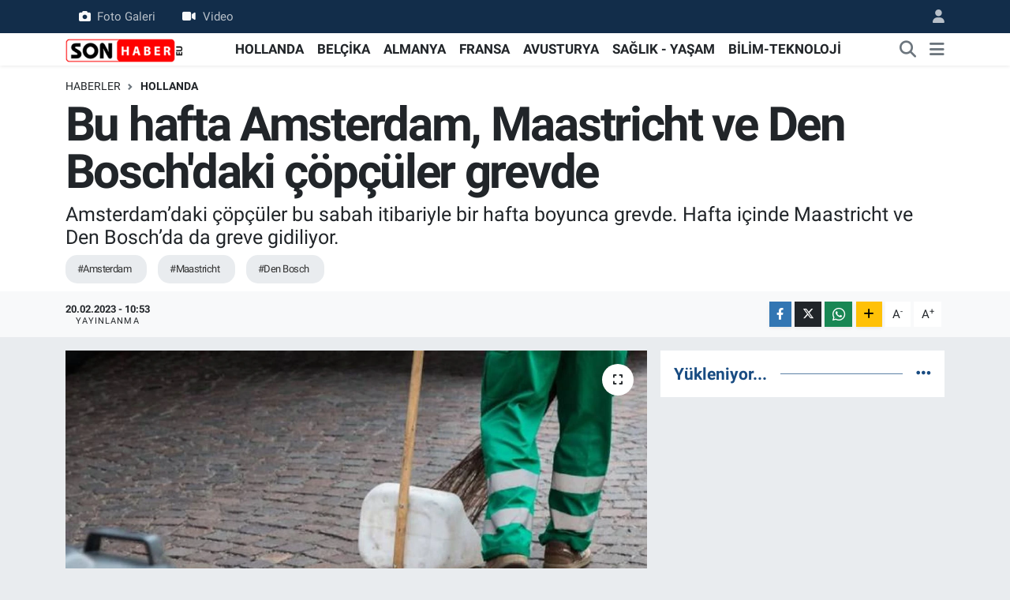

--- FILE ---
content_type: text/html; charset=UTF-8
request_url: https://www.sonhaber.eu/bu-hafta-amsterdam-maastricht-ve-den-boschdaki-copculer-grevde
body_size: 15817
content:
<!DOCTYPE html>
<html lang="tr" data-theme="flow">
<head>
<link rel="dns-prefetch" href="//www.sonhaber.eu">
<link rel="dns-prefetch" href="//sonhabereu.teimg.com">
<link rel="dns-prefetch" href="//static.tebilisim.com">
<link rel="dns-prefetch" href="//pagead2.googlesyndication.com">
<link rel="dns-prefetch" href="//www.googletagmanager.com">
<link rel="dns-prefetch" href="//mc.yandex.ru">
<link rel="dns-prefetch" href="//www.facebook.com">
<link rel="dns-prefetch" href="//www.twitter.com">
<link rel="dns-prefetch" href="//www.instagram.com">
<link rel="dns-prefetch" href="//www.linkedin.com">
<link rel="dns-prefetch" href="//www.youtube.com">
<link rel="dns-prefetch" href="//www.tiktok.com">
<link rel="dns-prefetch" href="//api.whatsapp.com">
<link rel="dns-prefetch" href="//www.w3.org">
<link rel="dns-prefetch" href="//x.com">
<link rel="dns-prefetch" href="//pinterest.com">
<link rel="dns-prefetch" href="//t.me">
<link rel="dns-prefetch" href="//tebilisim.com">
<link rel="dns-prefetch" href="//facebook.com">
<link rel="dns-prefetch" href="//twitter.com">
<link rel="dns-prefetch" href="//www.google.com">
<link rel="dns-prefetch" href="//cdn.onesignal.com">

    <meta charset="utf-8">
<title>Bu hafta Amsterdam, Maastricht ve Den Bosch&#039;daki çöpçüler grevde - Hollanda, Belçika, Almanya haberleri – Gurbetçi gündemi | Sonhaber</title>
<meta name="description" content="Amsterdam’daki çöpçüler bu sabah itibariyle bir hafta boyunca grevde. Hafta içinde Maastricht ve Den Bosch’da da greve gidiliyor.">
<meta name="keywords" content="Amsterdam, Maastricht, Den Bosch">
<link rel="canonical" href="https://www.sonhaber.eu/bu-hafta-amsterdam-maastricht-ve-den-boschdaki-copculer-grevde">
<meta name="viewport" content="width=device-width,initial-scale=1">
<meta name="X-UA-Compatible" content="IE=edge">
<meta name="robots" content="max-image-preview:large">
<meta name="theme-color" content="#122d4a">
<meta name="title" content="Bu hafta Amsterdam, Maastricht ve Den Bosch&#039;daki çöpçüler grevde">
<meta name="articleSection" content="news">
<meta name="datePublished" content="2023-02-20T10:53:00+03:00">
<meta name="dateModified" content="2024-10-06T11:45:25+03:00">
<meta name="articleAuthor" content="Haber Merkezi">
<meta name="author" content="Haber Merkezi">
<link rel="amphtml" href="https://www.sonhaber.eu/bu-hafta-amsterdam-maastricht-ve-den-boschdaki-copculer-grevde/amp">
<meta property="og:site_name" content="Sonhaber – Hollanda, Almanya, Belçika Haberleri ve Gurbetçi Gündemi">
<meta property="og:title" content="Bu hafta Amsterdam, Maastricht ve Den Bosch&#039;daki çöpçüler grevde">
<meta property="og:description" content="Amsterdam’daki çöpçüler bu sabah itibariyle bir hafta boyunca grevde. Hafta içinde Maastricht ve Den Bosch’da da greve gidiliyor.">
<meta property="og:url" content="https://www.sonhaber.eu/bu-hafta-amsterdam-maastricht-ve-den-boschdaki-copculer-grevde">
<meta property="og:image" content="https://sonhabereu.teimg.com/sonhaber-eu/uploads/2023/02/amsterdam-copculer-grev.jpg">
<meta property="og:type" content="article">
<meta property="og:article:published_time" content="2023-02-20T10:53:00+03:00">
<meta property="og:article:modified_time" content="2024-10-06T11:45:25+03:00">
<meta name="twitter:card" content="summary_large_image">
<meta name="twitter:site" content="@SonHaberEU">
<meta name="twitter:title" content="Bu hafta Amsterdam, Maastricht ve Den Bosch&#039;daki çöpçüler grevde">
<meta name="twitter:description" content="Amsterdam’daki çöpçüler bu sabah itibariyle bir hafta boyunca grevde. Hafta içinde Maastricht ve Den Bosch’da da greve gidiliyor.">
<meta name="twitter:image" content="https://sonhabereu.teimg.com/sonhaber-eu/uploads/2023/02/amsterdam-copculer-grev.jpg">
<meta name="twitter:url" content="https://www.sonhaber.eu/bu-hafta-amsterdam-maastricht-ve-den-boschdaki-copculer-grevde">
<link rel="shortcut icon" type="image/x-icon" href="https://sonhabereu.teimg.com/sonhaber-eu/uploads/2023/02/logo-web-1.jpg">
<link rel="manifest" href="https://www.sonhaber.eu/manifest.json?v=6.6.4" />
<link rel="preload" href="https://static.tebilisim.com/flow/assets/css/font-awesome/fa-solid-900.woff2" as="font" type="font/woff2" crossorigin />
<link rel="preload" href="https://static.tebilisim.com/flow/assets/css/font-awesome/fa-brands-400.woff2" as="font" type="font/woff2" crossorigin />
<link rel="preload" href="https://static.tebilisim.com/flow/vendor/te/fonts/roboto/KFOlCnqEu92Fr1MmEU9fBBc4AMP6lQ.woff2" as="font" type="font/woff2" crossorigin />
<link rel="preload" href="https://static.tebilisim.com/flow/vendor/te/fonts/roboto/KFOlCnqEu92Fr1MmEU9fChc4AMP6lbBP.woff2" as="font" type="font/woff2" crossorigin />
<link rel="preload" href="https://static.tebilisim.com/flow/vendor/te/fonts/roboto/KFOlCnqEu92Fr1MmWUlfBBc4AMP6lQ.woff2" as="font" type="font/woff2" crossorigin />
<link rel="preload" href="https://static.tebilisim.com/flow/vendor/te/fonts/roboto/KFOlCnqEu92Fr1MmWUlfChc4AMP6lbBP.woff2" as="font" type="font/woff2" crossorigin />
<link rel="preload" href="https://static.tebilisim.com/flow/vendor/te/fonts/roboto/KFOmCnqEu92Fr1Mu4mxKKTU1Kg.woff2" as="font" type="font/woff2" crossorigin />
<link rel="preload" href="https://static.tebilisim.com/flow/vendor/te/fonts/roboto/KFOmCnqEu92Fr1Mu7GxKKTU1Kvnz.woff2" as="font" type="font/woff2" crossorigin />


<link rel="preload" as="style" href="https://static.tebilisim.com/flow/vendor/te/fonts/roboto.css?v=6.6.4">
<link rel="stylesheet" href="https://static.tebilisim.com/flow/vendor/te/fonts/roboto.css?v=6.6.4">

<style>:root {
        --te-link-color: #333;
        --te-link-hover-color: #000;
        --te-font: "Roboto";
        --te-secondary-font: "Roboto";
        --te-h1-font-size: 60px;
        --te-color: #122d4a;
        --te-hover-color: #194c82;
        --mm-ocd-width: 85%!important; /*  Mobil Menü Genişliği */
        --swiper-theme-color: var(--te-color)!important;
        --header-13-color: #ffc107;
    }</style><link rel="preload" as="style" href="https://static.tebilisim.com/flow/assets/vendor/bootstrap/css/bootstrap.min.css?v=6.6.4">
<link rel="stylesheet" href="https://static.tebilisim.com/flow/assets/vendor/bootstrap/css/bootstrap.min.css?v=6.6.4">
<link rel="preload" as="style" href="https://static.tebilisim.com/flow/assets/css/app6.6.4.min.css">
<link rel="stylesheet" href="https://static.tebilisim.com/flow/assets/css/app6.6.4.min.css">



<script type="application/ld+json">{"@context":"https:\/\/schema.org","@type":"WebSite","url":"https:\/\/www.sonhaber.eu","potentialAction":{"@type":"SearchAction","target":"https:\/\/www.sonhaber.eu\/arama?q={query}","query-input":"required name=query"}}</script>

<script type="application/ld+json">{"@context":"https:\/\/schema.org","@type":"NewsMediaOrganization","url":"https:\/\/www.sonhaber.eu","name":"Sonhaber.eu","logo":"https:\/\/sonhabereu.teimg.com\/sonhaber-eu\/uploads\/2022\/06\/sonhaber-logo-190x90-1-1.png","sameAs":["https:\/\/www.facebook.com\/SonHaberEu","https:\/\/www.twitter.com\/SonHaberEU","https:\/\/www.linkedin.com\/company\/86832994\/admin\/","https:\/\/www.youtube.com\/sonhabereu","https:\/\/www.instagram.com\/sonhaber.eu"]}</script>

<script type="application/ld+json">{"@context":"https:\/\/schema.org","@graph":[{"@type":"SiteNavigationElement","name":"Ana Sayfa","url":"https:\/\/www.sonhaber.eu","@id":"https:\/\/www.sonhaber.eu"},{"@type":"SiteNavigationElement","name":"G\u00dcNDEM","url":"https:\/\/www.sonhaber.eu\/gundem","@id":"https:\/\/www.sonhaber.eu\/gundem"},{"@type":"SiteNavigationElement","name":"D\u00dcNYA","url":"https:\/\/www.sonhaber.eu\/dunya","@id":"https:\/\/www.sonhaber.eu\/dunya"},{"@type":"SiteNavigationElement","name":"HOLLANDA","url":"https:\/\/www.sonhaber.eu\/hollanda","@id":"https:\/\/www.sonhaber.eu\/hollanda"},{"@type":"SiteNavigationElement","name":"B\u0130L\u0130M-TEKNOLOJ\u0130","url":"https:\/\/www.sonhaber.eu\/bilim-teknoloji","@id":"https:\/\/www.sonhaber.eu\/bilim-teknoloji"},{"@type":"SiteNavigationElement","name":"SA\u011eLIK - YA\u015eAM","url":"https:\/\/www.sonhaber.eu\/saglik-yasam","@id":"https:\/\/www.sonhaber.eu\/saglik-yasam"},{"@type":"SiteNavigationElement","name":"T\u00dcRK\u0130YE","url":"https:\/\/www.sonhaber.eu\/turkiye","@id":"https:\/\/www.sonhaber.eu\/turkiye"},{"@type":"SiteNavigationElement","name":"BEL\u00c7\u0130KA","url":"https:\/\/www.sonhaber.eu\/belcika","@id":"https:\/\/www.sonhaber.eu\/belcika"},{"@type":"SiteNavigationElement","name":"ALMANYA","url":"https:\/\/www.sonhaber.eu\/almanya","@id":"https:\/\/www.sonhaber.eu\/almanya"},{"@type":"SiteNavigationElement","name":"FRANSA","url":"https:\/\/www.sonhaber.eu\/fransa","@id":"https:\/\/www.sonhaber.eu\/fransa"},{"@type":"SiteNavigationElement","name":"Genel","url":"https:\/\/www.sonhaber.eu\/genel","@id":"https:\/\/www.sonhaber.eu\/genel"},{"@type":"SiteNavigationElement","name":"AVUSTURYA","url":"https:\/\/www.sonhaber.eu\/avusturya","@id":"https:\/\/www.sonhaber.eu\/avusturya"},{"@type":"SiteNavigationElement","name":"CONTACT","url":"https:\/\/www.sonhaber.eu\/contact","@id":"https:\/\/www.sonhaber.eu\/contact"},{"@type":"SiteNavigationElement","name":"ALGEMENE VOORWAARDEN","url":"https:\/\/www.sonhaber.eu\/algemene-voorwaarden","@id":"https:\/\/www.sonhaber.eu\/algemene-voorwaarden"},{"@type":"SiteNavigationElement","name":"\u0130LET\u0130\u015e\u0130M","url":"https:\/\/www.sonhaber.eu\/iletisim","@id":"https:\/\/www.sonhaber.eu\/iletisim"},{"@type":"SiteNavigationElement","name":"\u00c7erez Politikas\u0131","url":"https:\/\/www.sonhaber.eu\/cerez-politikasi","@id":"https:\/\/www.sonhaber.eu\/cerez-politikasi"},{"@type":"SiteNavigationElement","name":"Gizlilik S\u00f6zle\u015fmesi","url":"https:\/\/www.sonhaber.eu\/gizlilik-sozlesmesi","@id":"https:\/\/www.sonhaber.eu\/gizlilik-sozlesmesi"},{"@type":"SiteNavigationElement","name":"Yazarlar","url":"https:\/\/www.sonhaber.eu\/yazarlar","@id":"https:\/\/www.sonhaber.eu\/yazarlar"},{"@type":"SiteNavigationElement","name":"Foto Galeri","url":"https:\/\/www.sonhaber.eu\/foto-galeri","@id":"https:\/\/www.sonhaber.eu\/foto-galeri"},{"@type":"SiteNavigationElement","name":"Video Galeri","url":"https:\/\/www.sonhaber.eu\/video","@id":"https:\/\/www.sonhaber.eu\/video"},{"@type":"SiteNavigationElement","name":"Biyografiler","url":"https:\/\/www.sonhaber.eu\/biyografi","@id":"https:\/\/www.sonhaber.eu\/biyografi"},{"@type":"SiteNavigationElement","name":"R\u00f6portajlar","url":"https:\/\/www.sonhaber.eu\/roportaj","@id":"https:\/\/www.sonhaber.eu\/roportaj"},{"@type":"SiteNavigationElement","name":"Anketler","url":"https:\/\/www.sonhaber.eu\/anketler","@id":"https:\/\/www.sonhaber.eu\/anketler"}]}</script>

<script type="application/ld+json">{"@context":"https:\/\/schema.org","@type":"BreadcrumbList","itemListElement":[{"@type":"ListItem","position":1,"item":{"@type":"Thing","@id":"https:\/\/www.sonhaber.eu","name":"Haberler"}}]}</script>
<script type="application/ld+json">{"@context":"https:\/\/schema.org","@type":"NewsArticle","headline":"Bu hafta Amsterdam, Maastricht ve Den Bosch'daki \u00e7\u00f6p\u00e7\u00fcler grevde","articleSection":"HOLLANDA","dateCreated":"2023-02-20T10:53:00+03:00","datePublished":"2023-02-20T10:53:00+03:00","dateModified":"2024-10-06T11:45:25+03:00","wordCount":389,"genre":"news","mainEntityOfPage":{"@type":"WebPage","@id":"https:\/\/www.sonhaber.eu\/bu-hafta-amsterdam-maastricht-ve-den-boschdaki-copculer-grevde"},"articleBody":"<p>Ba\u015fkentte \u00e7\u00f6p\u00e7\u00fcler bu sabah itibariyle bir hafta boyunca grevde olacak. Belediyeden yap\u0131lan a\u00e7\u0131klamada, \u015fehir sakinlerinin bu grevden etkilenece\u011fi belirtildi. Maastricht ve Den Bosch\u2019da ise bu hafta \u00c7ar\u015famba g\u00fcn\u00fc greve gidiliyor.<\/p>\r\n\r\n<p>Ge\u00e7ti\u011fimiz haftalarda Utrecht, Rotterdam ve Den Haag\u2019daki \u00e7\u00f6p\u00e7\u00fclerin grevinden sonra bug\u00fcn itibariyle Amsterdam ve \u00c7ar\u015famba g\u00fcn\u00fc de Maastricht ve Den Bosch belediyelerinde greve gidiliyor.<\/p>\r\n\r\n<p>Grev s\u0131ras\u0131nda cam, ka\u011f\u0131t\/karton, tekstil ve organik at\u0131k gibi b\u00fcy\u00fck hacimli at\u0131klar ve evsel at\u0131klar toplanmayacak. Sokaklar s\u00fcp\u00fcr\u00fclmeyecek, \u00e7\u00f6p kutular\u0131 bo\u015falt\u0131lmayacak ve soka\u011fa at\u0131lan \u00e7\u00f6plerle ilgili gelen ihbarlar de\u011ferlendirilmeyecek.<\/p>\r\n\r\n<p><strong>Amsterdam<\/strong><br \/>\r\nAmsterdam belediyesi, bu sabah saat 06:30\u2019da ba\u015flayan ve bir hafta s\u00fcrecek grev s\u0131ras\u0131nda \u015fehir sakinlerinden m\u00fcmk\u00fcn oldu\u011funca \u00e7ok at\u0131\u011f\u0131n evlerde saklanmas\u0131n\u0131 ve sokaklara \u00e7\u00f6p atmamalar\u0131 tavsiyesinde bulundu.&nbsp;<\/p>\r\n\r\n<p>Bunun yan\u0131 s\u0131ra belediye ve sendikalar aras\u0131nda yap\u0131lan g\u00f6r\u00fc\u015fmede \u015fehirde kurulan haftal\u0131k pazarlar\u0131n ard\u0131ndan temizleme i\u015flemlerinin yap\u0131laca\u011f\u0131 belirtildi.&nbsp;<\/p>\r\n\r\n<p>Grev s\u0131ras\u0131nda Boa\u2019lar sokaklarda olacak ancak ceza kesmeyecek. Belediye, ciddi s\u0131k\u0131nt\u0131lar, ihlaller veya a\u015f\u0131r\u0131 davran\u0131\u015flar olmas\u0131 durumunda ceza kesilebilece\u011fi uyar\u0131s\u0131nda bulundu.<\/p>\r\n\r\n<p><strong>Maastricht ve Den Bosch<\/strong><br \/>\r\nMaastricht ve Den Bosch'ta bu hafta \u00c7ar\u015famba g\u00fcn\u00fcnden \u00f6n\u00fcm\u00fczdeki hafta Sal\u0131 g\u00fcn\u00fcne kadar greve gidilecek. \u00d6zellikle karnaval d\u00f6nemine denk gelen grevde sokaklarda \u00e7\u00f6p y\u0131\u011f\u0131nlar\u0131n\u0131n artaca\u011f\u0131 belirtiliyor.<\/p>\r\n\r\n<p><strong>Y\u00fczde 12 maa\u015f zamm\u0131&nbsp;<\/strong><br \/>\r\nSokaklar\u0131n temizli\u011fi ve \u00e7\u00f6plerin toplanmas\u0131ndan sorunlu kamu personeli, di\u011fer \u015feylerin yan\u0131 s\u0131ra, bir y\u0131ll\u0131k s\u00fcre i\u00e7inde y\u00fczde 12'lik bir \u00fccret art\u0131\u015f\u0131 istemiyle greve gidiyor. Sendika FNV ayr\u0131ca gelecek y\u0131l\u0131n toplu i\u015f s\u00f6zle\u015fmesinde enflasyona ba\u011fl\u0131 olarak otomatik maa\u015f zamm\u0131 isteminde bulunuyor.<br \/>\r\n<strong>\u00a9Sonhaber.eu<br \/>\r\nFoto\u011fraf: FNV<\/strong><\/p>\r\n\r\n<p><em><strong><strong>Haberlerimizi <\/strong><u><a href=\"https:\/\/www.instagram.com\/sonhaber.eu\/\" target=\"_blank\"><span style=\"color:#e74c3c;\"><strong>\u0130nsta<\/strong>gram hesab\u0131m\u0131zdan<\/span><\/a><span style=\"color:#e74c3c;\"> <\/span><\/u>takip edebilirsiniz.<\/strong><\/em><\/p>\r\n\r\n<p><em><strong>WhatsAppta \u00fccretsiz b\u00fcltenimize abone olun, Hollanda ve di\u011fer Avrupa \u00fclkeleri g\u00fcndeminden se\u00e7ti\u011fimiz haberler her g\u00fcn telefonunuza gelsin!<span style=\"color:#e74c3c;\"> <\/span><u><a href=\"https:\/\/www.sonhaber.eu\/gundem\/whatsapp-grubumuza-abone-olun-sonhabereu-ayricaligiyla-haberlerimiz-h61044.html\" target=\"_blank\"><span style=\"color:#e74c3c;\">Abone olmak i\u00e7in t\u0131klay\u0131n<\/span><\/a><\/u><\/strong><\/em><\/p>\r\n\r\n<p><em><strong>Sitemizde yay\u0131mlanan haberlerin her t\u00fcrl\u00fc hakk\u0131<span style=\"color:#e74c3c;\"> <\/span><u><a href=\"https:\/\/www.sonhaber.eu\/\" target=\"_blank\"><span style=\"color:#e74c3c;\">SONHABER.eu<\/span><\/a><\/u>\u2019ya aittir. Haberin&nbsp;linki kaynak olarak g\u00f6sterilmeden al\u0131nan haberler i\u00e7in hukuki i\u015flem ba\u015flat\u0131lacakt\u0131r.<\/strong><\/em><\/p>","description":"Amsterdam\u2019daki \u00e7\u00f6p\u00e7\u00fcler bu sabah itibariyle bir hafta boyunca grevde. Hafta i\u00e7inde Maastricht ve Den Bosch\u2019da da greve gidiliyor.","inLanguage":"tr-TR","keywords":["Amsterdam","Maastricht","Den Bosch"],"image":{"@type":"ImageObject","url":"https:\/\/sonhabereu.teimg.com\/crop\/1280x720\/sonhaber-eu\/uploads\/2023\/02\/amsterdam-copculer-grev.jpg","width":"1280","height":"720","caption":"Bu hafta Amsterdam, Maastricht ve Den Bosch'daki \u00e7\u00f6p\u00e7\u00fcler grevde"},"publishingPrinciples":"https:\/\/www.sonhaber.eu\/gizlilik-sozlesmesi","isFamilyFriendly":"http:\/\/schema.org\/True","isAccessibleForFree":"http:\/\/schema.org\/True","publisher":{"@type":"Organization","name":"Sonhaber.eu","image":"https:\/\/sonhabereu.teimg.com\/sonhaber-eu\/uploads\/2022\/06\/sonhaber-logo-190x90-1-1.png","logo":{"@type":"ImageObject","url":"https:\/\/sonhabereu.teimg.com\/sonhaber-eu\/uploads\/2022\/06\/sonhaber-logo-190x90-1-1.png","width":"640","height":"375"}},"author":{"@type":"Person","name":"Sonhaber.eu","honorificPrefix":"","jobTitle":"","url":null}}</script>





<meta name="facebook-domain-verification" content="wz7ldkyo7qsl9hmfbyccfmvq6m97q1" />
<script async src="https://pagead2.googlesyndication.com/pagead/js/adsbygoogle.js?client=ca-pub-2145250234836763"
     crossorigin="anonymous"></script>



<script async data-cfasync="false"
	src="https://www.googletagmanager.com/gtag/js?id=G-BZ9GESNNP2"></script>
<script data-cfasync="false">
	window.dataLayer = window.dataLayer || [];
	  function gtag(){dataLayer.push(arguments);}
	  gtag('js', new Date());
	  gtag('config', 'G-BZ9GESNNP2');
</script>




</head>




<body class="d-flex flex-column min-vh-100">

    <div data-pagespeed="true"><!-- Yandex.Metrika counter -->
<script type="text/javascript" >
   (function(m,e,t,r,i,k,a){m[i]=m[i]||function(){(m[i].a=m[i].a||[]).push(arguments)};
   m[i].l=1*new Date();
   for (var j = 0; j < document.scripts.length; j++) {if (document.scripts[j].src === r) { return; }}
   k=e.createElement(t),a=e.getElementsByTagName(t)[0],k.async=1,k.src=r,a.parentNode.insertBefore(k,a)})
   (window, document, "script", "https://mc.yandex.ru/metrika/tag.js", "ym");

   ym(100199488, "init", {
        clickmap:true,
        trackLinks:true,
        accurateTrackBounce:true,
        webvisor:true
   });
</script>
<noscript><div><img src="https://mc.yandex.ru/watch/100199488" style="position:absolute; left:-9999px;" alt="" /></div></noscript>
<!-- /Yandex.Metrika counter --></div>
    

    <header class="header-4">
    <div class="top-header d-none d-lg-block">
        <div class="container">
            <div class="d-flex justify-content-between align-items-center">

                <ul  class="top-menu nav small sticky-top">
        <li class="nav-item   ">
        <a href="/foto-galeri" class="nav-link pe-3" target="_self" title="Foto Galeri"><i class="fa fa-camera me-2 text-light mr-1"></i>Foto Galeri</a>
        
    </li>
        <li class="nav-item   ">
        <a href="/video" class="nav-link pe-3" target="_self" title="Video"><i class="fa fa-video me-2 text-light mr-1"></i>Video</a>
        
    </li>
    </ul>


                                <ul class="nav ms-4">
                    <li class="nav-item ms-2"><a class="nav-link pe-0" href="/member/login" title="Üyelik Girişi" target="_blank"><i class="fa fa-user"></i></a></li>
                </ul>
            </div>
        </div>
    </div>
    <nav class="main-menu navbar navbar-expand-lg bg-white shadow-sm py-1">
        <div class="container">
            <div class="d-lg-none">
                <a href="#menu" title="Ana Menü"><i class="fa fa-bars fa-lg"></i></a>
            </div>
            <div>
                                <a class="navbar-brand me-0" href="/" title="Sonhaber – Hollanda, Almanya, Belçika Haberleri ve Gurbetçi Gündemi">
                    <img src="https://sonhabereu.teimg.com/sonhaber-eu/uploads/2022/06/sonhaber-logo-190x90-1-1.png" alt="Sonhaber – Hollanda, Almanya, Belçika Haberleri ve Gurbetçi Gündemi" width="150" height="40" class="light-mode img-fluid flow-logo">
<img src="https://sonhabereu.teimg.com/sonhaber-eu/uploads/2022/06/sonhaber-logo-190x90-1-1.png" alt="Sonhaber – Hollanda, Almanya, Belçika Haberleri ve Gurbetçi Gündemi" width="150" height="40" class="dark-mode img-fluid flow-logo d-none">

                </a>
                            </div>
            <div class="d-none d-lg-block">
                <ul  class="nav fw-semibold">
        <li class="nav-item   ">
        <a href="/hollanda" class="nav-link nav-link text-dark" target="_self" title="HOLLANDA">HOLLANDA</a>
        
    </li>
        <li class="nav-item   ">
        <a href="/belcika" class="nav-link nav-link text-dark" target="_self" title="BELÇİKA">BELÇİKA</a>
        
    </li>
        <li class="nav-item   ">
        <a href="/almanya" class="nav-link nav-link text-dark" target="_self" title="ALMANYA">ALMANYA</a>
        
    </li>
        <li class="nav-item   ">
        <a href="/fransa" class="nav-link nav-link text-dark" target="_self" title="FRANSA">FRANSA</a>
        
    </li>
        <li class="nav-item   ">
        <a href="/avusturya" class="nav-link nav-link text-dark" target="_self" title="AVUSTURYA">AVUSTURYA</a>
        
    </li>
        <li class="nav-item   ">
        <a href="/saglik-yasam" class="nav-link nav-link text-dark" target="_self" title="SAĞLIK - YAŞAM">SAĞLIK - YAŞAM</a>
        
    </li>
        <li class="nav-item   ">
        <a href="/bilim-teknoloji" class="nav-link nav-link text-dark" target="_self" title="BİLİM-TEKNOLOJİ">BİLİM-TEKNOLOJİ</a>
        
    </li>
    </ul>

            </div>
            <ul class="navigation-menu nav d-flex align-items-center">
                <li class="nav-item">
                    <a href="/arama" class="nav-link" title="Ara">
                        <i class="fa fa-search fa-lg text-secondary"></i>
                    </a>
                </li>
                
                <li class="nav-item dropdown d-none d-lg-block position-static">
                    <a class="nav-link p-0 ms-2 text-secondary" data-bs-toggle="dropdown" href="#" aria-haspopup="true" aria-expanded="false" title="Ana Menü"><i class="fa fa-bars fa-lg"></i></a>
                    <div class="mega-menu dropdown-menu dropdown-menu-end text-capitalize shadow-lg border-0 rounded-0">

    <div class="row g-3 small p-3">

        
        <div class="col">
        <a href="/hollanda" class="d-block border-bottom  pb-2 mb-2" target="_self" title="HOLLANDA">HOLLANDA</a>
            <a href="/belcika" class="d-block border-bottom  pb-2 mb-2" target="_self" title="BELÇİKA">BELÇİKA</a>
            <a href="/almanya" class="d-block border-bottom  pb-2 mb-2" target="_self" title="ALMANYA">ALMANYA</a>
            <a href="/fransa" class="d-block border-bottom  pb-2 mb-2" target="_self" title="FRANSA">FRANSA</a>
            <a href="/avusturya" class="d-block border-bottom  pb-2 mb-2" target="_self" title="AVUSTURYA">AVUSTURYA</a>
            <a href="/turkiye" class="d-block border-bottom  pb-2 mb-2" target="_self" title="TÜRKİYE">TÜRKİYE</a>
            <a href="/dunya" class="d-block  pb-2 mb-2" target="_self" title="DÜNYA">DÜNYA</a>
        </div><div class="col">
            <a href="/saglik-yasam" class="d-block border-bottom  pb-2 mb-2" target="_self" title="SAĞLIK">SAĞLIK</a>
            <a href="/bilim-teknoloji" class="d-block border-bottom  pb-2 mb-2" target="_self" title="BİLİM-TEKNOLOJİ">BİLİM-TEKNOLOJİ</a>
        </div>


    </div>

    <div class="p-3 bg-light">
                <a class="me-3"
            href="https://www.facebook.com/SonHaberEu" target="_blank" rel="nofollow noreferrer noopener"><i class="fab fa-facebook me-2 text-navy"></i> Facebook</a>
                        <a class="me-3"
            href="https://www.twitter.com/SonHaberEU" target="_blank" rel="nofollow noreferrer noopener"><i class="fab fa-x-twitter "></i> Twitter</a>
                        <a class="me-3"
            href="https://www.instagram.com/sonhaber.eu" target="_blank" rel="nofollow noreferrer noopener"><i class="fab fa-instagram me-2 text-magenta"></i> Instagram</a>
                        <a class="me-3"
            href="https://www.linkedin.com/company/86832994/admin/" target="_blank" rel="nofollow noreferrer noopener"><i class="fab fa-linkedin me-2 text-navy"></i> Linkedin</a>
                        <a class="me-3"
            href="https://www.youtube.com/sonhabereu" target="_blank" rel="nofollow noreferrer noopener"><i class="fab fa-youtube me-2 text-danger"></i> Youtube</a>
                        <a class="me-3"
            href="https://www.tiktok.com/sonhaber.eu" target="_blank" rel="nofollow noreferrer noopener"><i class="fa-brands fa-tiktok me-1 text-dark"></i> Tiktok</a>
                                        <a class="" href="https://api.whatsapp.com/send?phone=+31 687 18 94 91" title="Whatsapp" rel="nofollow noreferrer noopener"><i
            class="fab fa-whatsapp me-2 text-navy"></i> WhatsApp İhbar Hattı</a>    </div>

    <div class="mega-menu-footer p-2 bg-te-color">
        <a class="dropdown-item text-white" href="/kunye" title="Künye"><i class="fa fa-id-card me-2"></i> Künye</a>
        <a class="dropdown-item text-white" href="/iletisim" title="İletişim"><i class="fa fa-envelope me-2"></i> İletişim</a>
        <a class="dropdown-item text-white" href="/rss-baglantilari" title="RSS Bağlantıları"><i class="fa fa-rss me-2"></i> RSS Bağlantıları</a>
        <a class="dropdown-item text-white" href="/member/login" title="Üyelik Girişi"><i class="fa fa-user me-2"></i> Üyelik Girişi</a>
    </div>


</div>

                </li>
            </ul>
        </div>
    </nav>
    <ul  class="mobile-categories d-lg-none list-inline bg-white">
        <li class="list-inline-item">
        <a href="/hollanda" class="text-dark" target="_self" title="HOLLANDA">
                HOLLANDA
        </a>
    </li>
        <li class="list-inline-item">
        <a href="/belcika" class="text-dark" target="_self" title="BELÇİKA">
                BELÇİKA
        </a>
    </li>
        <li class="list-inline-item">
        <a href="/almanya" class="text-dark" target="_self" title="ALMANYA">
                ALMANYA
        </a>
    </li>
        <li class="list-inline-item">
        <a href="/fransa" class="text-dark" target="_self" title="FRANSA">
                FRANSA
        </a>
    </li>
        <li class="list-inline-item">
        <a href="/avusturya" class="text-dark" target="_self" title="AVUSTURYA">
                AVUSTURYA
        </a>
    </li>
        <li class="list-inline-item">
        <a href="/saglik-yasam" class="text-dark" target="_self" title="SAĞLIK - YAŞAM">
                SAĞLIK - YAŞAM
        </a>
    </li>
        <li class="list-inline-item">
        <a href="/bilim-teknoloji" class="text-dark" target="_self" title="BİLİM-TEKNOLOJİ">
                BİLİM-TEKNOLOJİ
        </a>
    </li>
    </ul>


</header>






<main class="single overflow-hidden" style="min-height: 300px">

    
    <div class="infinite" data-show-advert="1">

    

    <div class="infinite-item d-block" data-id="72477" data-category-id="9" data-reference="TE\Archive\Models\Archive" data-json-url="/service/json/featured-infinite.json">

        

        <div class="post-header pt-3 bg-white">

    <div class="container">

        
        <nav class="meta-category d-flex justify-content-lg-start" style="--bs-breadcrumb-divider: url(&#34;data:image/svg+xml,%3Csvg xmlns='http://www.w3.org/2000/svg' width='8' height='8'%3E%3Cpath d='M2.5 0L1 1.5 3.5 4 1 6.5 2.5 8l4-4-4-4z' fill='%236c757d'/%3E%3C/svg%3E&#34;);" aria-label="breadcrumb">
        <ol class="breadcrumb mb-0">
            <li class="breadcrumb-item"><a href="https://www.sonhaber.eu" class="breadcrumb_link" target="_self">Haberler</a></li>
            <li class="breadcrumb-item active fw-bold" aria-current="page"><a href="/hollanda" target="_self" class="breadcrumb_link text-dark" title="HOLLANDA">HOLLANDA</a></li>
        </ol>
</nav>

        <h1 class="h2 fw-bold text-lg-start headline my-2" itemprop="headline">Bu hafta Amsterdam, Maastricht ve Den Bosch&#039;daki çöpçüler grevde</h1>
        
        <h2 class="lead text-lg-start text-dark my-2 description" itemprop="description">Amsterdam’daki çöpçüler bu sabah itibariyle bir hafta boyunca grevde. Hafta içinde Maastricht ve Den Bosch’da da greve gidiliyor.</h2>
        
        <div class="news-tags">
        <a href="https://www.sonhaber.eu/haberleri/amsterdam" title="Amsterdam" class="news-tags__link" rel="nofollow">#Amsterdam</a>
        <a href="https://www.sonhaber.eu/haberleri/maastricht" title="Maastricht" class="news-tags__link" rel="nofollow">#Maastricht</a>
        <a href="https://www.sonhaber.eu/haberleri/den-bosch" title="Den Bosch" class="news-tags__link" rel="nofollow">#Den Bosch</a>
    </div>

    </div>

    <div class="bg-light py-1">
        <div class="container d-flex justify-content-between align-items-center">

            <div class="meta-author">
    
    <div class="box">
    <time class="fw-bold">20.02.2023 - 10:53</time>
    <span class="info">Yayınlanma</span>
</div>

    
    
    

</div>


            <div class="share-area justify-content-end align-items-center d-none d-lg-flex">

    <div class="mobile-share-button-container mb-2 d-block d-md-none">
    <button
        class="btn btn-primary btn-sm rounded-0 shadow-sm w-100"
        onclick="handleMobileShare(event, 'Bu hafta Amsterdam, Maastricht ve Den Bosch\&#039;daki çöpçüler grevde', 'https://www.sonhaber.eu/bu-hafta-amsterdam-maastricht-ve-den-boschdaki-copculer-grevde')"
        title="Paylaş"
    >
        <i class="fas fa-share-alt me-2"></i>Paylaş
    </button>
</div>

<div class="social-buttons-new d-none d-md-flex justify-content-between">
    <a
        href="https://www.facebook.com/sharer/sharer.php?u=https%3A%2F%2Fwww.sonhaber.eu%2Fbu-hafta-amsterdam-maastricht-ve-den-boschdaki-copculer-grevde"
        onclick="initiateDesktopShare(event, 'facebook')"
        class="btn btn-primary btn-sm rounded-0 shadow-sm me-1"
        title="Facebook'ta Paylaş"
        data-platform="facebook"
        data-share-url="https://www.sonhaber.eu/bu-hafta-amsterdam-maastricht-ve-den-boschdaki-copculer-grevde"
        data-share-title="Bu hafta Amsterdam, Maastricht ve Den Bosch&#039;daki çöpçüler grevde"
        rel="noreferrer nofollow noopener external"
    >
        <i class="fab fa-facebook-f"></i>
    </a>

    <a
        href="https://x.com/intent/tweet?url=https%3A%2F%2Fwww.sonhaber.eu%2Fbu-hafta-amsterdam-maastricht-ve-den-boschdaki-copculer-grevde&text=Bu+hafta+Amsterdam%2C+Maastricht+ve+Den+Bosch%27daki+%C3%A7%C3%B6p%C3%A7%C3%BCler+grevde"
        onclick="initiateDesktopShare(event, 'twitter')"
        class="btn btn-dark btn-sm rounded-0 shadow-sm me-1"
        title="X'de Paylaş"
        data-platform="twitter"
        data-share-url="https://www.sonhaber.eu/bu-hafta-amsterdam-maastricht-ve-den-boschdaki-copculer-grevde"
        data-share-title="Bu hafta Amsterdam, Maastricht ve Den Bosch&#039;daki çöpçüler grevde"
        rel="noreferrer nofollow noopener external"
    >
        <i class="fab fa-x-twitter text-white"></i>
    </a>

    <a
        href="https://api.whatsapp.com/send?text=Bu+hafta+Amsterdam%2C+Maastricht+ve+Den+Bosch%27daki+%C3%A7%C3%B6p%C3%A7%C3%BCler+grevde+-+https%3A%2F%2Fwww.sonhaber.eu%2Fbu-hafta-amsterdam-maastricht-ve-den-boschdaki-copculer-grevde"
        onclick="initiateDesktopShare(event, 'whatsapp')"
        class="btn btn-success btn-sm rounded-0 btn-whatsapp shadow-sm me-1"
        title="Whatsapp'ta Paylaş"
        data-platform="whatsapp"
        data-share-url="https://www.sonhaber.eu/bu-hafta-amsterdam-maastricht-ve-den-boschdaki-copculer-grevde"
        data-share-title="Bu hafta Amsterdam, Maastricht ve Den Bosch&#039;daki çöpçüler grevde"
        rel="noreferrer nofollow noopener external"
    >
        <i class="fab fa-whatsapp fa-lg"></i>
    </a>

    <div class="dropdown">
        <button class="dropdownButton btn btn-sm rounded-0 btn-warning border-none shadow-sm me-1" type="button" data-bs-toggle="dropdown" name="socialDropdownButton" title="Daha Fazla">
            <i id="icon" class="fa fa-plus"></i>
        </button>

        <ul class="dropdown-menu dropdown-menu-end border-0 rounded-1 shadow">
            <li>
                <a
                    href="https://www.linkedin.com/sharing/share-offsite/?url=https%3A%2F%2Fwww.sonhaber.eu%2Fbu-hafta-amsterdam-maastricht-ve-den-boschdaki-copculer-grevde"
                    class="dropdown-item"
                    onclick="initiateDesktopShare(event, 'linkedin')"
                    data-platform="linkedin"
                    data-share-url="https://www.sonhaber.eu/bu-hafta-amsterdam-maastricht-ve-den-boschdaki-copculer-grevde"
                    data-share-title="Bu hafta Amsterdam, Maastricht ve Den Bosch&#039;daki çöpçüler grevde"
                    rel="noreferrer nofollow noopener external"
                    title="Linkedin"
                >
                    <i class="fab fa-linkedin text-primary me-2"></i>Linkedin
                </a>
            </li>
            <li>
                <a
                    href="https://pinterest.com/pin/create/button/?url=https%3A%2F%2Fwww.sonhaber.eu%2Fbu-hafta-amsterdam-maastricht-ve-den-boschdaki-copculer-grevde&description=Bu+hafta+Amsterdam%2C+Maastricht+ve+Den+Bosch%27daki+%C3%A7%C3%B6p%C3%A7%C3%BCler+grevde&media="
                    class="dropdown-item"
                    onclick="initiateDesktopShare(event, 'pinterest')"
                    data-platform="pinterest"
                    data-share-url="https://www.sonhaber.eu/bu-hafta-amsterdam-maastricht-ve-den-boschdaki-copculer-grevde"
                    data-share-title="Bu hafta Amsterdam, Maastricht ve Den Bosch&#039;daki çöpçüler grevde"
                    rel="noreferrer nofollow noopener external"
                    title="Pinterest"
                >
                    <i class="fab fa-pinterest text-danger me-2"></i>Pinterest
                </a>
            </li>
            <li>
                <a
                    href="https://t.me/share/url?url=https%3A%2F%2Fwww.sonhaber.eu%2Fbu-hafta-amsterdam-maastricht-ve-den-boschdaki-copculer-grevde&text=Bu+hafta+Amsterdam%2C+Maastricht+ve+Den+Bosch%27daki+%C3%A7%C3%B6p%C3%A7%C3%BCler+grevde"
                    class="dropdown-item"
                    onclick="initiateDesktopShare(event, 'telegram')"
                    data-platform="telegram"
                    data-share-url="https://www.sonhaber.eu/bu-hafta-amsterdam-maastricht-ve-den-boschdaki-copculer-grevde"
                    data-share-title="Bu hafta Amsterdam, Maastricht ve Den Bosch&#039;daki çöpçüler grevde"
                    rel="noreferrer nofollow noopener external"
                    title="Telegram"
                >
                    <i class="fab fa-telegram-plane text-primary me-2"></i>Telegram
                </a>
            </li>
            <li class="border-0">
                <a class="dropdown-item" href="javascript:void(0)" onclick="printContent(event)" title="Yazdır">
                    <i class="fas fa-print text-dark me-2"></i>
                    Yazdır
                </a>
            </li>
            <li class="border-0">
                <a class="dropdown-item" href="javascript:void(0)" onclick="copyURL(event, 'https://www.sonhaber.eu/bu-hafta-amsterdam-maastricht-ve-den-boschdaki-copculer-grevde')" rel="noreferrer nofollow noopener external" title="Bağlantıyı Kopyala">
                    <i class="fas fa-link text-dark me-2"></i>
                    Kopyala
                </a>
            </li>
        </ul>
    </div>
</div>

<script>
    var shareableModelId = 72477;
    var shareableModelClass = 'TE\\Archive\\Models\\Archive';

    function shareCount(id, model, platform, url) {
        fetch("https://www.sonhaber.eu/sharecount", {
            method: 'POST',
            headers: {
                'Content-Type': 'application/json',
                'X-CSRF-TOKEN': document.querySelector('meta[name="csrf-token"]')?.getAttribute('content')
            },
            body: JSON.stringify({ id, model, platform, url })
        }).catch(err => console.error('Share count fetch error:', err));
    }

    function goSharePopup(url, title, width = 600, height = 400) {
        const left = (screen.width - width) / 2;
        const top = (screen.height - height) / 2;
        window.open(
            url,
            title,
            `width=${width},height=${height},left=${left},top=${top},resizable=yes,scrollbars=yes`
        );
    }

    async function handleMobileShare(event, title, url) {
        event.preventDefault();

        if (shareableModelId && shareableModelClass) {
            shareCount(shareableModelId, shareableModelClass, 'native_mobile_share', url);
        }

        const isAndroidWebView = navigator.userAgent.includes('Android') && !navigator.share;

        if (isAndroidWebView) {
            window.location.href = 'androidshare://paylas?title=' + encodeURIComponent(title) + '&url=' + encodeURIComponent(url);
            return;
        }

        if (navigator.share) {
            try {
                await navigator.share({ title: title, url: url });
            } catch (error) {
                if (error.name !== 'AbortError') {
                    console.error('Web Share API failed:', error);
                }
            }
        } else {
            alert("Bu cihaz paylaşımı desteklemiyor.");
        }
    }

    function initiateDesktopShare(event, platformOverride = null) {
        event.preventDefault();
        const anchor = event.currentTarget;
        const platform = platformOverride || anchor.dataset.platform;
        const webShareUrl = anchor.href;
        const contentUrl = anchor.dataset.shareUrl || webShareUrl;

        if (shareableModelId && shareableModelClass && platform) {
            shareCount(shareableModelId, shareableModelClass, platform, contentUrl);
        }

        goSharePopup(webShareUrl, platform ? platform.charAt(0).toUpperCase() + platform.slice(1) : "Share");
    }

    function copyURL(event, urlToCopy) {
        event.preventDefault();
        navigator.clipboard.writeText(urlToCopy).then(() => {
            alert('Bağlantı panoya kopyalandı!');
        }).catch(err => {
            console.error('Could not copy text: ', err);
            try {
                const textArea = document.createElement("textarea");
                textArea.value = urlToCopy;
                textArea.style.position = "fixed";
                document.body.appendChild(textArea);
                textArea.focus();
                textArea.select();
                document.execCommand('copy');
                document.body.removeChild(textArea);
                alert('Bağlantı panoya kopyalandı!');
            } catch (fallbackErr) {
                console.error('Fallback copy failed:', fallbackErr);
            }
        });
    }

    function printContent(event) {
        event.preventDefault();

        const triggerElement = event.currentTarget;
        const contextContainer = triggerElement.closest('.infinite-item') || document;

        const header      = contextContainer.querySelector('.post-header');
        const media       = contextContainer.querySelector('.news-section .col-lg-8 .inner, .news-section .col-lg-8 .ratio, .news-section .col-lg-8 iframe');
        const articleBody = contextContainer.querySelector('.article-text');

        if (!header && !media && !articleBody) {
            window.print();
            return;
        }

        let printHtml = '';
        
        if (header) {
            const titleEl = header.querySelector('h1');
            const descEl  = header.querySelector('.description, h2.lead');

            let cleanHeaderHtml = '<div class="printed-header">';
            if (titleEl) cleanHeaderHtml += titleEl.outerHTML;
            if (descEl)  cleanHeaderHtml += descEl.outerHTML;
            cleanHeaderHtml += '</div>';

            printHtml += cleanHeaderHtml;
        }

        if (media) {
            printHtml += media.outerHTML;
        }

        if (articleBody) {
            const articleClone = articleBody.cloneNode(true);
            articleClone.querySelectorAll('.post-flash').forEach(function (el) {
                el.parentNode.removeChild(el);
            });
            printHtml += articleClone.outerHTML;
        }
        const iframe = document.createElement('iframe');
        iframe.style.position = 'fixed';
        iframe.style.right = '0';
        iframe.style.bottom = '0';
        iframe.style.width = '0';
        iframe.style.height = '0';
        iframe.style.border = '0';
        document.body.appendChild(iframe);

        const frameWindow = iframe.contentWindow || iframe;
        const title = document.title || 'Yazdır';
        const headStyles = Array.from(document.querySelectorAll('link[rel="stylesheet"], style'))
            .map(el => el.outerHTML)
            .join('');

        iframe.onload = function () {
            try {
                frameWindow.focus();
                frameWindow.print();
            } finally {
                setTimeout(function () {
                    document.body.removeChild(iframe);
                }, 1000);
            }
        };

        const doc = frameWindow.document;
        doc.open();
        doc.write(`
            <!doctype html>
            <html lang="tr">
                <head>
<link rel="dns-prefetch" href="//www.sonhaber.eu">
<link rel="dns-prefetch" href="//sonhabereu.teimg.com">
<link rel="dns-prefetch" href="//static.tebilisim.com">
<link rel="dns-prefetch" href="//pagead2.googlesyndication.com">
<link rel="dns-prefetch" href="//www.googletagmanager.com">
<link rel="dns-prefetch" href="//mc.yandex.ru">
<link rel="dns-prefetch" href="//www.facebook.com">
<link rel="dns-prefetch" href="//www.twitter.com">
<link rel="dns-prefetch" href="//www.instagram.com">
<link rel="dns-prefetch" href="//www.linkedin.com">
<link rel="dns-prefetch" href="//www.youtube.com">
<link rel="dns-prefetch" href="//www.tiktok.com">
<link rel="dns-prefetch" href="//api.whatsapp.com">
<link rel="dns-prefetch" href="//www.w3.org">
<link rel="dns-prefetch" href="//x.com">
<link rel="dns-prefetch" href="//pinterest.com">
<link rel="dns-prefetch" href="//t.me">
<link rel="dns-prefetch" href="//tebilisim.com">
<link rel="dns-prefetch" href="//facebook.com">
<link rel="dns-prefetch" href="//twitter.com">
<link rel="dns-prefetch" href="//www.google.com">
<link rel="dns-prefetch" href="//cdn.onesignal.com">
                    <meta charset="utf-8">
                    <title>${title}</title>
                    ${headStyles}
                    <style>
                        html, body {
                            margin: 0;
                            padding: 0;
                            background: #ffffff;
                        }
                        .printed-article {
                            margin: 0;
                            padding: 20px;
                            box-shadow: none;
                            background: #ffffff;
                        }
                    </style>
                </head>
                <body>
                    <div class="printed-article">
                        ${printHtml}
                    </div>
                </body>
            </html>
        `);
        doc.close();
    }

    var dropdownButton = document.querySelector('.dropdownButton');
    if (dropdownButton) {
        var icon = dropdownButton.querySelector('#icon');
        var parentDropdown = dropdownButton.closest('.dropdown');
        if (parentDropdown && icon) {
            parentDropdown.addEventListener('show.bs.dropdown', function () {
                icon.classList.remove('fa-plus');
                icon.classList.add('fa-minus');
            });
            parentDropdown.addEventListener('hide.bs.dropdown', function () {
                icon.classList.remove('fa-minus');
                icon.classList.add('fa-plus');
            });
        }
    }
</script>

    
        
            <a href="#" title="Metin boyutunu küçült" class="te-textDown btn btn-sm btn-white rounded-0 me-1">A<sup>-</sup></a>
            <a href="#" title="Metin boyutunu büyüt" class="te-textUp btn btn-sm btn-white rounded-0 me-1">A<sup>+</sup></a>

            
        

    
</div>



        </div>


    </div>


</div>




        <div class="container g-0 g-sm-4">

            <div class="news-section overflow-hidden mt-lg-3">
                <div class="row g-3">
                    <div class="col-lg-8">

                        <div class="inner">
    <a href="https://sonhabereu.teimg.com/crop/1280x720/sonhaber-eu/uploads/2023/02/amsterdam-copculer-grev.jpg" class="position-relative d-block" data-fancybox>
                        <div class="zoom-in-out m-3">
            <i class="fa fa-expand" style="font-size: 14px"></i>
        </div>
        <img class="img-fluid" src="https://sonhabereu.teimg.com/crop/1280x720/sonhaber-eu/uploads/2023/02/amsterdam-copculer-grev.jpg" alt="Bu hafta Amsterdam, Maastricht ve Den Bosch&#039;daki çöpçüler grevde" width="860" height="504" loading="eager" fetchpriority="high" decoding="async" style="width:100%; aspect-ratio: 860 / 504;" />
            </a>
</div>





                        <div class="d-flex d-lg-none justify-content-between align-items-center p-2">

    <div class="mobile-share-button-container mb-2 d-block d-md-none">
    <button
        class="btn btn-primary btn-sm rounded-0 shadow-sm w-100"
        onclick="handleMobileShare(event, 'Bu hafta Amsterdam, Maastricht ve Den Bosch\&#039;daki çöpçüler grevde', 'https://www.sonhaber.eu/bu-hafta-amsterdam-maastricht-ve-den-boschdaki-copculer-grevde')"
        title="Paylaş"
    >
        <i class="fas fa-share-alt me-2"></i>Paylaş
    </button>
</div>

<div class="social-buttons-new d-none d-md-flex justify-content-between">
    <a
        href="https://www.facebook.com/sharer/sharer.php?u=https%3A%2F%2Fwww.sonhaber.eu%2Fbu-hafta-amsterdam-maastricht-ve-den-boschdaki-copculer-grevde"
        onclick="initiateDesktopShare(event, 'facebook')"
        class="btn btn-primary btn-sm rounded-0 shadow-sm me-1"
        title="Facebook'ta Paylaş"
        data-platform="facebook"
        data-share-url="https://www.sonhaber.eu/bu-hafta-amsterdam-maastricht-ve-den-boschdaki-copculer-grevde"
        data-share-title="Bu hafta Amsterdam, Maastricht ve Den Bosch&#039;daki çöpçüler grevde"
        rel="noreferrer nofollow noopener external"
    >
        <i class="fab fa-facebook-f"></i>
    </a>

    <a
        href="https://x.com/intent/tweet?url=https%3A%2F%2Fwww.sonhaber.eu%2Fbu-hafta-amsterdam-maastricht-ve-den-boschdaki-copculer-grevde&text=Bu+hafta+Amsterdam%2C+Maastricht+ve+Den+Bosch%27daki+%C3%A7%C3%B6p%C3%A7%C3%BCler+grevde"
        onclick="initiateDesktopShare(event, 'twitter')"
        class="btn btn-dark btn-sm rounded-0 shadow-sm me-1"
        title="X'de Paylaş"
        data-platform="twitter"
        data-share-url="https://www.sonhaber.eu/bu-hafta-amsterdam-maastricht-ve-den-boschdaki-copculer-grevde"
        data-share-title="Bu hafta Amsterdam, Maastricht ve Den Bosch&#039;daki çöpçüler grevde"
        rel="noreferrer nofollow noopener external"
    >
        <i class="fab fa-x-twitter text-white"></i>
    </a>

    <a
        href="https://api.whatsapp.com/send?text=Bu+hafta+Amsterdam%2C+Maastricht+ve+Den+Bosch%27daki+%C3%A7%C3%B6p%C3%A7%C3%BCler+grevde+-+https%3A%2F%2Fwww.sonhaber.eu%2Fbu-hafta-amsterdam-maastricht-ve-den-boschdaki-copculer-grevde"
        onclick="initiateDesktopShare(event, 'whatsapp')"
        class="btn btn-success btn-sm rounded-0 btn-whatsapp shadow-sm me-1"
        title="Whatsapp'ta Paylaş"
        data-platform="whatsapp"
        data-share-url="https://www.sonhaber.eu/bu-hafta-amsterdam-maastricht-ve-den-boschdaki-copculer-grevde"
        data-share-title="Bu hafta Amsterdam, Maastricht ve Den Bosch&#039;daki çöpçüler grevde"
        rel="noreferrer nofollow noopener external"
    >
        <i class="fab fa-whatsapp fa-lg"></i>
    </a>

    <div class="dropdown">
        <button class="dropdownButton btn btn-sm rounded-0 btn-warning border-none shadow-sm me-1" type="button" data-bs-toggle="dropdown" name="socialDropdownButton" title="Daha Fazla">
            <i id="icon" class="fa fa-plus"></i>
        </button>

        <ul class="dropdown-menu dropdown-menu-end border-0 rounded-1 shadow">
            <li>
                <a
                    href="https://www.linkedin.com/sharing/share-offsite/?url=https%3A%2F%2Fwww.sonhaber.eu%2Fbu-hafta-amsterdam-maastricht-ve-den-boschdaki-copculer-grevde"
                    class="dropdown-item"
                    onclick="initiateDesktopShare(event, 'linkedin')"
                    data-platform="linkedin"
                    data-share-url="https://www.sonhaber.eu/bu-hafta-amsterdam-maastricht-ve-den-boschdaki-copculer-grevde"
                    data-share-title="Bu hafta Amsterdam, Maastricht ve Den Bosch&#039;daki çöpçüler grevde"
                    rel="noreferrer nofollow noopener external"
                    title="Linkedin"
                >
                    <i class="fab fa-linkedin text-primary me-2"></i>Linkedin
                </a>
            </li>
            <li>
                <a
                    href="https://pinterest.com/pin/create/button/?url=https%3A%2F%2Fwww.sonhaber.eu%2Fbu-hafta-amsterdam-maastricht-ve-den-boschdaki-copculer-grevde&description=Bu+hafta+Amsterdam%2C+Maastricht+ve+Den+Bosch%27daki+%C3%A7%C3%B6p%C3%A7%C3%BCler+grevde&media="
                    class="dropdown-item"
                    onclick="initiateDesktopShare(event, 'pinterest')"
                    data-platform="pinterest"
                    data-share-url="https://www.sonhaber.eu/bu-hafta-amsterdam-maastricht-ve-den-boschdaki-copculer-grevde"
                    data-share-title="Bu hafta Amsterdam, Maastricht ve Den Bosch&#039;daki çöpçüler grevde"
                    rel="noreferrer nofollow noopener external"
                    title="Pinterest"
                >
                    <i class="fab fa-pinterest text-danger me-2"></i>Pinterest
                </a>
            </li>
            <li>
                <a
                    href="https://t.me/share/url?url=https%3A%2F%2Fwww.sonhaber.eu%2Fbu-hafta-amsterdam-maastricht-ve-den-boschdaki-copculer-grevde&text=Bu+hafta+Amsterdam%2C+Maastricht+ve+Den+Bosch%27daki+%C3%A7%C3%B6p%C3%A7%C3%BCler+grevde"
                    class="dropdown-item"
                    onclick="initiateDesktopShare(event, 'telegram')"
                    data-platform="telegram"
                    data-share-url="https://www.sonhaber.eu/bu-hafta-amsterdam-maastricht-ve-den-boschdaki-copculer-grevde"
                    data-share-title="Bu hafta Amsterdam, Maastricht ve Den Bosch&#039;daki çöpçüler grevde"
                    rel="noreferrer nofollow noopener external"
                    title="Telegram"
                >
                    <i class="fab fa-telegram-plane text-primary me-2"></i>Telegram
                </a>
            </li>
            <li class="border-0">
                <a class="dropdown-item" href="javascript:void(0)" onclick="printContent(event)" title="Yazdır">
                    <i class="fas fa-print text-dark me-2"></i>
                    Yazdır
                </a>
            </li>
            <li class="border-0">
                <a class="dropdown-item" href="javascript:void(0)" onclick="copyURL(event, 'https://www.sonhaber.eu/bu-hafta-amsterdam-maastricht-ve-den-boschdaki-copculer-grevde')" rel="noreferrer nofollow noopener external" title="Bağlantıyı Kopyala">
                    <i class="fas fa-link text-dark me-2"></i>
                    Kopyala
                </a>
            </li>
        </ul>
    </div>
</div>

<script>
    var shareableModelId = 72477;
    var shareableModelClass = 'TE\\Archive\\Models\\Archive';

    function shareCount(id, model, platform, url) {
        fetch("https://www.sonhaber.eu/sharecount", {
            method: 'POST',
            headers: {
                'Content-Type': 'application/json',
                'X-CSRF-TOKEN': document.querySelector('meta[name="csrf-token"]')?.getAttribute('content')
            },
            body: JSON.stringify({ id, model, platform, url })
        }).catch(err => console.error('Share count fetch error:', err));
    }

    function goSharePopup(url, title, width = 600, height = 400) {
        const left = (screen.width - width) / 2;
        const top = (screen.height - height) / 2;
        window.open(
            url,
            title,
            `width=${width},height=${height},left=${left},top=${top},resizable=yes,scrollbars=yes`
        );
    }

    async function handleMobileShare(event, title, url) {
        event.preventDefault();

        if (shareableModelId && shareableModelClass) {
            shareCount(shareableModelId, shareableModelClass, 'native_mobile_share', url);
        }

        const isAndroidWebView = navigator.userAgent.includes('Android') && !navigator.share;

        if (isAndroidWebView) {
            window.location.href = 'androidshare://paylas?title=' + encodeURIComponent(title) + '&url=' + encodeURIComponent(url);
            return;
        }

        if (navigator.share) {
            try {
                await navigator.share({ title: title, url: url });
            } catch (error) {
                if (error.name !== 'AbortError') {
                    console.error('Web Share API failed:', error);
                }
            }
        } else {
            alert("Bu cihaz paylaşımı desteklemiyor.");
        }
    }

    function initiateDesktopShare(event, platformOverride = null) {
        event.preventDefault();
        const anchor = event.currentTarget;
        const platform = platformOverride || anchor.dataset.platform;
        const webShareUrl = anchor.href;
        const contentUrl = anchor.dataset.shareUrl || webShareUrl;

        if (shareableModelId && shareableModelClass && platform) {
            shareCount(shareableModelId, shareableModelClass, platform, contentUrl);
        }

        goSharePopup(webShareUrl, platform ? platform.charAt(0).toUpperCase() + platform.slice(1) : "Share");
    }

    function copyURL(event, urlToCopy) {
        event.preventDefault();
        navigator.clipboard.writeText(urlToCopy).then(() => {
            alert('Bağlantı panoya kopyalandı!');
        }).catch(err => {
            console.error('Could not copy text: ', err);
            try {
                const textArea = document.createElement("textarea");
                textArea.value = urlToCopy;
                textArea.style.position = "fixed";
                document.body.appendChild(textArea);
                textArea.focus();
                textArea.select();
                document.execCommand('copy');
                document.body.removeChild(textArea);
                alert('Bağlantı panoya kopyalandı!');
            } catch (fallbackErr) {
                console.error('Fallback copy failed:', fallbackErr);
            }
        });
    }

    function printContent(event) {
        event.preventDefault();

        const triggerElement = event.currentTarget;
        const contextContainer = triggerElement.closest('.infinite-item') || document;

        const header      = contextContainer.querySelector('.post-header');
        const media       = contextContainer.querySelector('.news-section .col-lg-8 .inner, .news-section .col-lg-8 .ratio, .news-section .col-lg-8 iframe');
        const articleBody = contextContainer.querySelector('.article-text');

        if (!header && !media && !articleBody) {
            window.print();
            return;
        }

        let printHtml = '';
        
        if (header) {
            const titleEl = header.querySelector('h1');
            const descEl  = header.querySelector('.description, h2.lead');

            let cleanHeaderHtml = '<div class="printed-header">';
            if (titleEl) cleanHeaderHtml += titleEl.outerHTML;
            if (descEl)  cleanHeaderHtml += descEl.outerHTML;
            cleanHeaderHtml += '</div>';

            printHtml += cleanHeaderHtml;
        }

        if (media) {
            printHtml += media.outerHTML;
        }

        if (articleBody) {
            const articleClone = articleBody.cloneNode(true);
            articleClone.querySelectorAll('.post-flash').forEach(function (el) {
                el.parentNode.removeChild(el);
            });
            printHtml += articleClone.outerHTML;
        }
        const iframe = document.createElement('iframe');
        iframe.style.position = 'fixed';
        iframe.style.right = '0';
        iframe.style.bottom = '0';
        iframe.style.width = '0';
        iframe.style.height = '0';
        iframe.style.border = '0';
        document.body.appendChild(iframe);

        const frameWindow = iframe.contentWindow || iframe;
        const title = document.title || 'Yazdır';
        const headStyles = Array.from(document.querySelectorAll('link[rel="stylesheet"], style'))
            .map(el => el.outerHTML)
            .join('');

        iframe.onload = function () {
            try {
                frameWindow.focus();
                frameWindow.print();
            } finally {
                setTimeout(function () {
                    document.body.removeChild(iframe);
                }, 1000);
            }
        };

        const doc = frameWindow.document;
        doc.open();
        doc.write(`
            <!doctype html>
            <html lang="tr">
                <head>
<link rel="dns-prefetch" href="//www.sonhaber.eu">
<link rel="dns-prefetch" href="//sonhabereu.teimg.com">
<link rel="dns-prefetch" href="//static.tebilisim.com">
<link rel="dns-prefetch" href="//pagead2.googlesyndication.com">
<link rel="dns-prefetch" href="//www.googletagmanager.com">
<link rel="dns-prefetch" href="//mc.yandex.ru">
<link rel="dns-prefetch" href="//www.facebook.com">
<link rel="dns-prefetch" href="//www.twitter.com">
<link rel="dns-prefetch" href="//www.instagram.com">
<link rel="dns-prefetch" href="//www.linkedin.com">
<link rel="dns-prefetch" href="//www.youtube.com">
<link rel="dns-prefetch" href="//www.tiktok.com">
<link rel="dns-prefetch" href="//api.whatsapp.com">
<link rel="dns-prefetch" href="//www.w3.org">
<link rel="dns-prefetch" href="//x.com">
<link rel="dns-prefetch" href="//pinterest.com">
<link rel="dns-prefetch" href="//t.me">
<link rel="dns-prefetch" href="//tebilisim.com">
<link rel="dns-prefetch" href="//facebook.com">
<link rel="dns-prefetch" href="//twitter.com">
<link rel="dns-prefetch" href="//www.google.com">
<link rel="dns-prefetch" href="//cdn.onesignal.com">
                    <meta charset="utf-8">
                    <title>${title}</title>
                    ${headStyles}
                    <style>
                        html, body {
                            margin: 0;
                            padding: 0;
                            background: #ffffff;
                        }
                        .printed-article {
                            margin: 0;
                            padding: 20px;
                            box-shadow: none;
                            background: #ffffff;
                        }
                    </style>
                </head>
                <body>
                    <div class="printed-article">
                        ${printHtml}
                    </div>
                </body>
            </html>
        `);
        doc.close();
    }

    var dropdownButton = document.querySelector('.dropdownButton');
    if (dropdownButton) {
        var icon = dropdownButton.querySelector('#icon');
        var parentDropdown = dropdownButton.closest('.dropdown');
        if (parentDropdown && icon) {
            parentDropdown.addEventListener('show.bs.dropdown', function () {
                icon.classList.remove('fa-plus');
                icon.classList.add('fa-minus');
            });
            parentDropdown.addEventListener('hide.bs.dropdown', function () {
                icon.classList.remove('fa-minus');
                icon.classList.add('fa-plus');
            });
        }
    }
</script>

    
        
        <div class="google-news share-are text-end">

            <a href="#" title="Metin boyutunu küçült" class="te-textDown btn btn-sm btn-white rounded-0 me-1">A<sup>-</sup></a>
            <a href="#" title="Metin boyutunu büyüt" class="te-textUp btn btn-sm btn-white rounded-0 me-1">A<sup>+</sup></a>

            
        </div>
        

    
</div>


                        <div class="card border-0 rounded-0 mb-3">
                            <div class="article-text container-padding" data-text-id="72477" property="articleBody">
                                
                                <p>Başkentte çöpçüler bu sabah itibariyle bir hafta boyunca grevde olacak. Belediyeden yapılan açıklamada, şehir sakinlerinin bu grevden etkileneceği belirtildi. Maastricht ve Den Bosch’da ise bu hafta Çarşamba günü greve gidiliyor.</p>

<p>Geçtiğimiz haftalarda Utrecht, Rotterdam ve Den Haag’daki çöpçülerin grevinden sonra bugün itibariyle Amsterdam ve Çarşamba günü de Maastricht ve Den Bosch belediyelerinde greve gidiliyor.</p>

<p>Grev sırasında cam, kağıt/karton, tekstil ve organik atık gibi büyük hacimli atıklar ve evsel atıklar toplanmayacak. Sokaklar süpürülmeyecek, çöp kutuları boşaltılmayacak ve sokağa atılan çöplerle ilgili gelen ihbarlar değerlendirilmeyecek.</p>

<p><strong>Amsterdam</strong><br />
Amsterdam belediyesi, bu sabah saat 06:30’da başlayan ve bir hafta sürecek grev sırasında şehir sakinlerinden mümkün olduğunca çok atığın evlerde saklanmasını ve sokaklara çöp atmamaları tavsiyesinde bulundu.&nbsp;</p>

<p>Bunun yanı sıra belediye ve sendikalar arasında yapılan görüşmede şehirde kurulan haftalık pazarların ardından temizleme işlemlerinin yapılacağı belirtildi.&nbsp;</p>

<p>Grev sırasında Boa’lar sokaklarda olacak ancak ceza kesmeyecek. Belediye, ciddi sıkıntılar, ihlaller veya aşırı davranışlar olması durumunda ceza kesilebileceği uyarısında bulundu.</p>

<p><strong>Maastricht ve Den Bosch</strong><br />
Maastricht ve Den Bosch'ta bu hafta Çarşamba gününden önümüzdeki hafta Salı gününe kadar greve gidilecek. Özellikle karnaval dönemine denk gelen grevde sokaklarda çöp yığınlarının artacağı belirtiliyor.</p>

<p><strong>Yüzde 12 maaş zammı&nbsp;</strong><br />
Sokakların temizliği ve çöplerin toplanmasından sorunlu kamu personeli, diğer şeylerin yanı sıra, bir yıllık süre içinde yüzde 12'lik bir ücret artışı istemiyle greve gidiyor. Sendika FNV ayrıca gelecek yılın toplu iş sözleşmesinde enflasyona bağlı olarak otomatik maaş zammı isteminde bulunuyor.<br />
<strong>©Sonhaber.eu<br />
Fotoğraf: FNV</strong></p>

<p><em><strong><strong>Haberlerimizi </strong><u><a href="https://www.instagram.com/sonhaber.eu/" target="_blank"><span style="color:#e74c3c;"><strong>İnsta</strong>gram hesabımızdan</span></a><span style="color:#e74c3c;"> </span></u>takip edebilirsiniz.</strong></em></p>

<p><em><strong>WhatsAppta ücretsiz bültenimize abone olun, Hollanda ve diğer Avrupa ülkeleri gündeminden seçtiğimiz haberler her gün telefonunuza gelsin!<span style="color:#e74c3c;"> </span><u><a href="https://www.sonhaber.eu/gundem/whatsapp-grubumuza-abone-olun-sonhabereu-ayricaligiyla-haberlerimiz-h61044.html" target="_blank"><span style="color:#e74c3c;">Abone olmak için tıklayın</span></a></u></strong></em></p>

<p><em><strong>Sitemizde yayımlanan haberlerin her türlü hakkı<span style="color:#e74c3c;"> </span><u><a href="https://www.sonhaber.eu/" target="_blank"><span style="color:#e74c3c;">SONHABER.eu</span></a></u>’ya aittir. Haberin&nbsp;linki kaynak olarak gösterilmeden alınan haberler için hukuki işlem başlatılacaktır.</strong></em></p>
                                                                
                            </div>
                        </div>

                        <div class="editors-choice my-3">
        <div class="row g-2">
                            <div class="col-12">
                    <a class="d-block bg-te-color p-1" href="/turkiye-ile-avrupa-arasinda-otomatik-bilgi-paylasiminda-hangi-veriler-aktariliyor" title="Türkiye ile Avrupa arasında otomatik bilgi paylaşımında hangi veriler aktarılıyor?" target="_self">
                        <div class="row g-1 align-items-center">
                            <div class="col-5 col-sm-3">
                                <img src="https://sonhabereu.teimg.com/crop/250x150/sonhaber-eu/uploads/2025/05/pexels-euro-1.jpg" loading="lazy" width="860" height="504"
                                    alt="Türkiye ile Avrupa arasında otomatik bilgi paylaşımında hangi veriler aktarılıyor?" class="img-fluid">
                            </div>
                            <div class="col-7 col-sm-9">
                                <div class="post-flash-heading p-2 text-white">
                                    <span class="mini-title d-none d-md-inline">Editörün Seçtiği</span>
                                    <div class="h4 title-3-line mb-0 fw-bold lh-sm">
                                        Türkiye ile Avrupa arasında otomatik bilgi paylaşımında hangi veriler aktarılıyor?
                                    </div>
                                </div>
                            </div>
                        </div>
                    </a>
                </div>
                            <div class="col-12">
                    <a class="d-block bg-te-color p-1" href="/almanyada-malulen-emekliler-icin-ek-gelir-siniri-yukseldi" title="Almanya’da malulen emekliler için ek gelir sınırı yükseldi" target="_self">
                        <div class="row g-1 align-items-center">
                            <div class="col-5 col-sm-3">
                                <img src="https://sonhabereu.teimg.com/crop/250x150/sonhaber-eu/uploads/2025/12/euro-nakit-odeme.webp" loading="lazy" width="860" height="504"
                                    alt="Almanya’da malulen emekliler için ek gelir sınırı yükseldi" class="img-fluid">
                            </div>
                            <div class="col-7 col-sm-9">
                                <div class="post-flash-heading p-2 text-white">
                                    <span class="mini-title d-none d-md-inline">Editörün Seçtiği</span>
                                    <div class="h4 title-3-line mb-0 fw-bold lh-sm">
                                        Almanya’da malulen emekliler için ek gelir sınırı yükseldi
                                    </div>
                                </div>
                            </div>
                        </div>
                    </a>
                </div>
                            <div class="col-12">
                    <a class="d-block bg-te-color p-1" href="/hollandada-iki-suriyeli-genci-vurarak-olduren-25-yasindaki-zanli-yakalandi" title="Hollanda’da iki Suriyeli genci vurarak öldüren 25 yaşındaki zanlı yakalandı" target="_self">
                        <div class="row g-1 align-items-center">
                            <div class="col-5 col-sm-3">
                                <img src="https://sonhabereu.teimg.com/crop/250x150/sonhaber-eu/uploads/2025/05/niet-betreden-girilmez-polis-politie.jpg" loading="lazy" width="860" height="504"
                                    alt="Hollanda’da iki Suriyeli genci vurarak öldüren 25 yaşındaki zanlı yakalandı" class="img-fluid">
                            </div>
                            <div class="col-7 col-sm-9">
                                <div class="post-flash-heading p-2 text-white">
                                    <span class="mini-title d-none d-md-inline">Editörün Seçtiği</span>
                                    <div class="h4 title-3-line mb-0 fw-bold lh-sm">
                                        Hollanda’da iki Suriyeli genci vurarak öldüren 25 yaşındaki zanlı yakalandı
                                    </div>
                                </div>
                            </div>
                        </div>
                    </a>
                </div>
                    </div>
    </div>





                        

                        <div class="related-news my-3 bg-white p-3">
    <div class="section-title d-flex mb-3 align-items-center">
        <div class="h2 lead flex-shrink-1 text-te-color m-0 text-nowrap fw-bold">Bunlar da ilginizi çekebilir</div>
        <div class="flex-grow-1 title-line ms-3"></div>
    </div>
    <div class="row g-3">
                <div class="col-6 col-lg-4">
            <a href="/aonun-musteri-calma-davasinda-mahkeme-schouteni-hakli-buldu" title="Aon’un &#039;müşteri çalma&#039; davasında mahkeme Schouten’i haklı buldu" target="_self">
                <img class="img-fluid" src="https://sonhabereu.teimg.com/crop/250x150/sonhaber-eu/uploads/2026/01/aon-schoputen-zekerheid.webp" width="860" height="504" alt="Aon’un &#039;müşteri çalma&#039; davasında mahkeme Schouten’i haklı buldu"></a>
                <h3 class="h5 mt-1">
                    <a href="/aonun-musteri-calma-davasinda-mahkeme-schouteni-hakli-buldu" title="Aon’un &#039;müşteri çalma&#039; davasında mahkeme Schouten’i haklı buldu" target="_self">Aon’un &#039;müşteri çalma&#039; davasında mahkeme Schouten’i haklı buldu</a>
                </h3>
            </a>
        </div>
                <div class="col-6 col-lg-4">
            <a href="/turkiye-ile-avrupa-arasinda-otomatik-bilgi-paylasiminda-hangi-veriler-aktariliyor" title="Türkiye ile Avrupa arasında otomatik bilgi paylaşımında hangi veriler aktarılıyor?" target="_self">
                <img class="img-fluid" src="https://sonhabereu.teimg.com/crop/250x150/sonhaber-eu/uploads/2025/05/pexels-euro-1.jpg" width="860" height="504" alt="Türkiye ile Avrupa arasında otomatik bilgi paylaşımında hangi veriler aktarılıyor?"></a>
                <h3 class="h5 mt-1">
                    <a href="/turkiye-ile-avrupa-arasinda-otomatik-bilgi-paylasiminda-hangi-veriler-aktariliyor" title="Türkiye ile Avrupa arasında otomatik bilgi paylaşımında hangi veriler aktarılıyor?" target="_self">Türkiye ile Avrupa arasında otomatik bilgi paylaşımında hangi veriler aktarılıyor?</a>
                </h3>
            </a>
        </div>
                <div class="col-6 col-lg-4">
            <a href="/hollandada-soguktan-donmakta-olan-kopegi-polis-kurtardi" title="Hollanda&#039;da soğuktan donmakta olan köpeği polis kurtardı" target="_self">
                <img class="img-fluid" src="https://sonhabereu.teimg.com/crop/250x150/sonhaber-eu/uploads/2026/01/charlois-kopek.jpg" width="860" height="504" alt="Hollanda&#039;da soğuktan donmakta olan köpeği polis kurtardı"></a>
                <h3 class="h5 mt-1">
                    <a href="/hollandada-soguktan-donmakta-olan-kopegi-polis-kurtardi" title="Hollanda&#039;da soğuktan donmakta olan köpeği polis kurtardı" target="_self">Hollanda&#039;da soğuktan donmakta olan köpeği polis kurtardı</a>
                </h3>
            </a>
        </div>
                <div class="col-6 col-lg-4">
            <a href="/hollandada-gozaltina-alinan-tesetturlu-kadina-polis-mudahalesi-tepki-cekti" title="Hollanda&#039;da gözaltına alınan tesettürlü kadına polis müdahalesi tepki çekti" target="_self">
                <img class="img-fluid" src="https://sonhabereu.teimg.com/crop/250x150/sonhaber-eu/uploads/2026/01/utrecht-polis-siddeti.webp" width="860" height="504" alt="Hollanda&#039;da gözaltına alınan tesettürlü kadına polis müdahalesi tepki çekti"></a>
                <h3 class="h5 mt-1">
                    <a href="/hollandada-gozaltina-alinan-tesetturlu-kadina-polis-mudahalesi-tepki-cekti" title="Hollanda&#039;da gözaltına alınan tesettürlü kadına polis müdahalesi tepki çekti" target="_self">Hollanda&#039;da gözaltına alınan tesettürlü kadına polis müdahalesi tepki çekti</a>
                </h3>
            </a>
        </div>
                <div class="col-6 col-lg-4">
            <a href="/hollandada-d66-vvd-ve-cda-azinlik-hukumeti-icin-uzlasti" title="Hollanda’da D66, VVD ve CDA azınlık hükümeti için uzlaştı" target="_self">
                <img class="img-fluid" src="https://sonhabereu.teimg.com/crop/250x150/sonhaber-eu/uploads/2026/01/jetten-bontenbal-yesilgoz.webp" width="860" height="504" alt="Hollanda’da D66, VVD ve CDA azınlık hükümeti için uzlaştı"></a>
                <h3 class="h5 mt-1">
                    <a href="/hollandada-d66-vvd-ve-cda-azinlik-hukumeti-icin-uzlasti" title="Hollanda’da D66, VVD ve CDA azınlık hükümeti için uzlaştı" target="_self">Hollanda’da D66, VVD ve CDA azınlık hükümeti için uzlaştı</a>
                </h3>
            </a>
        </div>
                <div class="col-6 col-lg-4">
            <a href="/hollandada-iki-suriyeli-genci-vurarak-olduren-25-yasindaki-zanli-yakalandi" title="Hollanda’da iki Suriyeli genci vurarak öldüren 25 yaşındaki zanlı yakalandı" target="_self">
                <img class="img-fluid" src="https://sonhabereu.teimg.com/crop/250x150/sonhaber-eu/uploads/2025/05/niet-betreden-girilmez-polis-politie.jpg" width="860" height="504" alt="Hollanda’da iki Suriyeli genci vurarak öldüren 25 yaşındaki zanlı yakalandı"></a>
                <h3 class="h5 mt-1">
                    <a href="/hollandada-iki-suriyeli-genci-vurarak-olduren-25-yasindaki-zanli-yakalandi" title="Hollanda’da iki Suriyeli genci vurarak öldüren 25 yaşındaki zanlı yakalandı" target="_self">Hollanda’da iki Suriyeli genci vurarak öldüren 25 yaşındaki zanlı yakalandı</a>
                </h3>
            </a>
        </div>
            </div>
</div>


                        

                        

                    </div>

                    <div class="col-lg-4">
                        <!-- SECONDARY SIDEBAR -->
                        <!-- LATEST POSTS -->
        <aside class="last-added-sidebar ajax mb-3 bg-white" data-widget-unique-key="son_haberler_8690" data-url="/service/json/latest.json" data-number-display="6">
        <div class="section-title d-flex p-3 align-items-center">
            <h2 class="lead flex-shrink-1 text-te-color m-0 fw-bold">
                <div class="loading">Yükleniyor...</div>
                <div class="title d-none">Son Haberler</div>
            </h2>
            <div class="flex-grow-1 title-line mx-3"></div>
            <div class="flex-shrink-1">
                <a href="https://www.sonhaber.eu/sondakika-haberleri" title="Tümü" class="text-te-color"><i
                        class="fa fa-ellipsis-h fa-lg"></i></a>
            </div>
        </div>
        <div class="result overflow-widget" style="max-height: 625px">
        </div>
    </aside>
    
                    </div>

                </div>
            </div>
        </div>

                    <a href="" class="d-none pagination__next"></a>
            </div>



</div>


</main>


<footer class="mt-auto">

                    <div class="footer bg-white py-3">
    <div class="container">
        <div class="row g-3">
            <div class="logo-area col-sm-7 col-lg-4 text-center text-lg-start small">
                <a href="/" title="Sonhaber – Hollanda, Almanya, Belçika Haberleri ve Gurbetçi Gündemi" class="d-block mb-3" >
                    <img src="https://sonhabereu.teimg.com/sonhaber-eu/uploads/2022/06/sonhaber-logo-190x90-1-1.png" alt="Sonhaber – Hollanda, Almanya, Belçika Haberleri ve Gurbetçi Gündemi" width="150" height="40" class="light-mode img-fluid flow-logo">
<img src="https://sonhabereu.teimg.com/sonhaber-eu/uploads/2022/06/sonhaber-logo-190x90-1-1.png" alt="Sonhaber – Hollanda, Almanya, Belçika Haberleri ve Gurbetçi Gündemi" width="150" height="40" class="dark-mode img-fluid flow-logo d-none">

                </a>
                <p class="text-dark">WhatsApp grubumuza abone olun, sonhaber.eu ayrıcalığıyla haberlerimiz telefonunuza gelsin... Whatsapp numaramız: +31 687 18 94 91</p>
                <div class="social-buttons my-3">
                    <a class="btn-outline-primary text-center px-0 btn rounded-circle " rel="nofollow"
    href="https://www.facebook.com/SonHaberEu" target="_blank" title="Facebook">
    <i class="fab fa-facebook-f"></i>
</a>
<a class="btn-outline-dark text-center px-0 btn rounded-circle" rel="nofollow" href="https://www.twitter.com/SonHaberEU" target="_blank" title="X">
    <i class="fab fa-x-twitter"></i>
</a>
<a class="btn-outline-purple text-center px-0 btn rounded-circle" rel="nofollow"
    href="https://www.instagram.com/sonhaber.eu" target="_blank" title="Instagram">
    <i class="fab fa-instagram"></i>
</a>
<a class="btn-outline-primary text-center px-0 btn rounded-circle" rel="nofollow" href="https://www.linkedin.com/company/86832994/admin/" target="_blank"
    title="LinkedIn">
    <i class="fab fa-linkedin-in"></i>
</a>
<a class="btn-outline-danger text-center px-0 btn rounded-circle" rel="nofollow"
    href="https://www.youtube.com/sonhabereu" target="_blank" title="Youtube">
    <i class="fab fa-youtube"></i>
</a>
<a class="btn-outline-dark text-center px-0 btn rounded-circle" rel="nofollow"
    href="https://www.tiktok.com/sonhaber.eu" target="_blank" title="Tiktok">
    <i class="fa-brands fa-tiktok"></i>
</a>
<a class="btn-outline-success text-center px-0 btn rounded-circle" rel="nofollow"
    href="https://api.whatsapp.com/send?phone=+31 687 18 94 91" title="Whatsapp"><i class="fab fa-whatsapp"></i></a>

                </div>
            </div>
                        <div class="category-area col-lg-5 small">
                <ul  class="list-inline footer-category">
        <li class="list-inline-item  ">
        <a href="/hollanda" class="" target="_self" title="HOLLANDA"><i class="fa fa-caret-right text-te-color"></i>HOLLANDA</a>
    </li>
        <li class="list-inline-item  ">
        <a href="/belcika" class="" target="_self" title="BELÇİKA"><i class="fa fa-caret-right text-te-color"></i>BELÇİKA</a>
    </li>
        <li class="list-inline-item  ">
        <a href="/almanya" class="" target="_self" title="ALMANYA"><i class="fa fa-caret-right text-te-color"></i>ALMANYA</a>
    </li>
        <li class="list-inline-item  ">
        <a href="/turkiye" class="" target="_self" title="TÜRKİYE"><i class="fa fa-caret-right text-te-color"></i>TÜRKİYE</a>
    </li>
        <li class="list-inline-item  ">
        <a href="/dunya" class="" target="_self" title="DÜNYA"><i class="fa fa-caret-right text-te-color"></i>DÜNYA</a>
    </li>
        <li class="list-inline-item  ">
        <a href="/bilim-teknoloji" class="" target="_self" title="BİLİM-TEKNOLOJİ"><i class="fa fa-caret-right text-te-color"></i>BİLİM-TEKNOLOJİ</a>
    </li>
        <li class="list-inline-item  ">
        <a href="/saglik-yasam" class="" target="_self" title="SAĞLIK"><i class="fa fa-caret-right text-te-color"></i>SAĞLIK</a>
    </li>
        <li class="list-inline-item  ">
        <a href="/foto-galeri" class="" target="_self" title="FOTO GALERİ"><i class="fa fa-caret-right text-te-color"></i>FOTO GALERİ</a>
    </li>
        <li class="list-inline-item  ">
        <a href="/video-galeri" class="" target="_self" title="VIDEO GALERİ"><i class="fa fa-caret-right text-te-color"></i>VIDEO GALERİ</a>
    </li>
        <li class="list-inline-item  ">
        <a href="/algemene-voorwaarden" class="" target="_self" title="ALGEMENE VOORWAARDEN"><i class="fa fa-caret-right text-te-color"></i>ALGEMENE VOORWAARDEN</a>
    </li>
        <li class="list-inline-item  ">
        <a href="/contact" class="" target="_self" title="CONTACT"><i class="fa fa-caret-right text-te-color"></i>CONTACT</a>
    </li>
        <li class="list-inline-item  ">
        <a href="/cerez-politikasi" class="" target="_self" title="Çerez Politikası"><i class="fa fa-caret-right text-te-color"></i>Çerez Politikası</a>
    </li>
    </ul>

            </div>
        </div>
        <div class="mobile-apps text-center pb-3">
            
        </div>
    </div>
</div>


<div class="copyright py-3 bg-gradient-te">
    <div class="container">
        <div class="row small align-items-center">
            <div class="col-lg-8 d-flex justify-content-evenly justify-content-lg-start align-items-center mb-3 mb-lg-0">
                <div class="footer-rss">
                    <a href="/rss" class="btn btn-light btn-sm me-3 text-nowrap" title="RSS" target="_self"><i class="fa fa-rss text-warning me-1"></i> RSS</a>
                </div>
                <div class="text-white text-center text-lg-start copyright-text">Copyright © 2025 Sonhaber.eu Her hakkı saklıdır.</div>
            </div>
            <hr class="d-block d-lg-none">
            <div class="col-lg-4">
                <div class="text-white-50 text-center text-lg-end">
                    Haber Yazılımı: <a href="https://tebilisim.com/haber-yazilimi" target="_blank" class="text-white" title="haber yazılımı, haber sistemi, haber scripti">TE Bilişim</a>
                </div>
            </div>
        </div>
    </div>
</div>


        
    </footer>

    <a href="#" class="go-top mini-title">
        <i class="fa fa-long-arrow-up" aria-hidden="true"></i>
        <div class="text-uppercase">Üst</div>
    </a>

    <style>
        .go-top {
            position: fixed;
            background: var(--te-color);
            right: 1%;
            bottom: -100px;
            color: #fff;
            width: 40px;
            text-align: center;
            margin-left: -20px;
            padding-top: 10px;
            padding-bottom: 15px;
            border-radius: 100px;
            z-index: 50;
            opacity: 0;
            transition: .3s ease all;
        }

        /* Görünür hali */
        .go-top.show {
            opacity: 1;
            bottom: 10%;
        }
    </style>

    <script>
        // Scroll'a göre göster/gizle
    window.addEventListener('scroll', function () {
    const button = document.querySelector('.go-top');
    if (window.scrollY > window.innerHeight) {
        button.classList.add('show');
    } else {
        button.classList.remove('show');
    }
    });

    // Tıklanınca yukarı kaydır
    document.querySelector('.go-top').addEventListener('click', function (e) {
    e.preventDefault();
    window.scrollTo({ top: 0, behavior: 'smooth' });
    });
    </script>

    <nav id="mobile-menu" class="fw-bold">
    <ul>
        <li class="mobile-extra py-3 text-center border-bottom d-flex justify-content-evenly">
            <a href="https://facebook.com/SonHaberEu" class="p-1 btn btn-outline-navy text-navy" target="_blank" title="facebook" rel="nofollow noreferrer noopener"><i class="fab fa-facebook-f"></i></a>            <a href="https://twitter.com/SonHaberEU" class="p-1 btn btn-outline-dark text-dark" target="_blank" title="twitter" rel="nofollow noreferrer noopener"><i class="fab fa-x-twitter"></i></a>            <a href="https://www.instagram.com/sonhaber.eu" class="p-1 btn btn-outline-purple text-purple" target="_blank" title="instagram" rel="nofollow noreferrer noopener"><i class="fab fa-instagram"></i></a>            <a href="https://www.youtube.com/sonhabereu" class="p-1 btn btn-outline-danger text-danger" target="_blank" title="youtube" rel="nofollow noreferrer noopener"><i class="fab fa-youtube"></i></a>            <a href="https://api.whatsapp.com/send?phone=+31 687 18 94 91" class="p-1 btn btn-outline-success text-success" target="_blank" title="Whatsapp" rel="nofollow noreferrer noopener"><i class="fab fa-whatsapp"></i></a>            <a href="https://www.tiktok.com/sonhaber.eu" class="p-1 btn btn-outline-dark text-dark" target="_blank" title="tiktok" rel="nofollow noreferrer noopener"><i class="fa-brands fa-tiktok"></i></a>                                    <a href="https://www.linkedin.com/company/86832994/admin/" class="p-1 btn btn-outline-navy text-navy" target="_blank" title="linkedin" rel="nofollow noreferrer noopener"><i class="fab fa-linkedin-in"></i></a>        </li>

        <li class="Selected"><a href="/" title="Ana Sayfa"><i class="fa fa-home me-2 text-te-color"></i>Ana Sayfa</a>
        </li>
        <li><span><i class="fa fa-folder me-2 text-te-color"></i>Kategoriler</span>
            <ul >
        <li>
        <a href="/hollanda" target="_self" title="HOLLANDA" class="">
            <i class="fa fa-angle-right me-2 text-te-color"></i>
            HOLLANDA
        </a>
        
    </li>
        <li>
        <a href="/belcika" target="_self" title="BELÇİKA" class="">
            <i class="fa fa-angle-right me-2 text-te-color"></i>
            BELÇİKA
        </a>
        
    </li>
        <li>
        <a href="/almanya" target="_self" title="ALMANYA" class="">
            <i class="fa fa-angle-right me-2 text-te-color"></i>
            ALMANYA
        </a>
        
    </li>
        <li>
        <a href="/fransa" target="_self" title="FRANSA" class="">
            <i class="fa fa-angle-right me-2 text-te-color"></i>
            FRANSA
        </a>
        
    </li>
        <li>
        <a href="/avusturya" target="_self" title="AVUSTURYA" class="">
            <i class="fa fa-angle-right me-2 text-te-color"></i>
            AVUSTURYA
        </a>
        
    </li>
        <li>
        <a href="/saglik-yasam" target="_self" title="SAĞLIK - YAŞAM" class="">
            <i class="fa fa-angle-right me-2 text-te-color"></i>
            SAĞLIK - YAŞAM
        </a>
        
    </li>
        <li>
        <a href="/bilim-teknoloji" target="_self" title="BİLİM-TEKNOLOJİ" class="">
            <i class="fa fa-angle-right me-2 text-te-color"></i>
            BİLİM-TEKNOLOJİ
        </a>
        
    </li>
    </ul>
<ul >
        <li>
        <a href="/hollanda" target="_self" title="HOLLANDA" class="">
            <i class="fa fa-angle-right me-2 text-te-color"></i>
            HOLLANDA
        </a>
        
    </li>
        <li>
        <a href="/belcika" target="_self" title="BELÇİKA" class="">
            <i class="fa fa-angle-right me-2 text-te-color"></i>
            BELÇİKA
        </a>
        
    </li>
        <li>
        <a href="/almanya" target="_self" title="ALMANYA" class="">
            <i class="fa fa-angle-right me-2 text-te-color"></i>
            ALMANYA
        </a>
        
    </li>
        <li>
        <a href="/turkiye" target="_self" title="TÜRKİYE" class="">
            <i class="fa fa-angle-right me-2 text-te-color"></i>
            TÜRKİYE
        </a>
        
    </li>
        <li>
        <a href="/dunya" target="_self" title="DÜNYA" class="">
            <i class="fa fa-angle-right me-2 text-te-color"></i>
            DÜNYA
        </a>
        
    </li>
        <li>
        <a href="/bilim-teknoloji" target="_self" title="BİLİM-TEKNOLOJİ" class="">
            <i class="fa fa-angle-right me-2 text-te-color"></i>
            BİLİM-TEKNOLOJİ
        </a>
        
    </li>
        <li>
        <a href="/saglik-yasam" target="_self" title="SAĞLIK" class="">
            <i class="fa fa-angle-right me-2 text-te-color"></i>
            SAĞLIK
        </a>
        
    </li>
        <li>
        <a href="/foto-galeri" target="_self" title="FOTO GALERİ" class="">
            <i class="fa fa-angle-right me-2 text-te-color"></i>
            FOTO GALERİ
        </a>
        
    </li>
        <li>
        <a href="/video-galeri" target="_self" title="VIDEO GALERİ" class="">
            <i class="fa fa-angle-right me-2 text-te-color"></i>
            VIDEO GALERİ
        </a>
        
    </li>
        <li>
        <a href="/algemene-voorwaarden" target="_self" title="ALGEMENE VOORWAARDEN" class="">
            <i class="fa fa-angle-right me-2 text-te-color"></i>
            ALGEMENE VOORWAARDEN
        </a>
        
    </li>
        <li>
        <a href="/contact" target="_self" title="CONTACT" class="">
            <i class="fa fa-angle-right me-2 text-te-color"></i>
            CONTACT
        </a>
        
    </li>
        <li>
        <a href="/cerez-politikasi" target="_self" title="Çerez Politikası" class="">
            <i class="fa fa-angle-right me-2 text-te-color"></i>
            Çerez Politikası
        </a>
        
    </li>
    </ul>

        </li>
                <li><a href="/foto-galeri" title="Foto Galeri"><i class="fa fa-camera me-2 text-te-color"></i> Foto Galeri</a></li>
                        <li><a href="/video" title="Video"><i class="fa fa-video me-2 text-te-color"></i> Video</a></li>
                        <li><a href="/yazarlar"  title="Yazarlar"><i class="fa fa-pen-nib me-2 text-te-color"></i> Yazarlar</a></li>
                                        <li><a href="/roportaj"  title="Röportaj"><i class="fa fa-microphone me-2 text-te-color"></i> Röportaj</a></li>
                        <li><a href="/biyografi"  title="Biyografi"><i class="fa fa-users me-2 text-te-color"></i> Biyografi</a></li>
                        <li><a href="/anketler"  title="Anketler"><i class="fa fa-chart-bar me-2 text-te-color"></i> Anketler</a></li>
        
        <li><a href="/kunye" title="Künye"><i class="fa fa-id-card me-2 text-te-color"></i>Künye</a></li>
        <li><a href="/iletisim" title="İletişim"><i class="fa fa-envelope me-2  text-te-color"></i>İletişim</a></li>
            </ul>
    <a id="menu_close" title="Kapat" class="position-absolute" href="#"><i class="fa fa-times text-secondary"></i></a>
</nav>



    <!-- EXTERNAL LINK MODAL -->
<div class="modal fade" id="external-link" tabindex="-1" aria-labelledby="external-modal" aria-hidden="true" data-url="https://www.sonhaber.eu">
    <div class="modal-dialog modal-dialog-centered">
        <div class="modal-content text-center rounded-0">
            <div class="modal-header">
                <img src="https://sonhabereu.teimg.com/sonhaber-eu/uploads/2022/06/sonhaber-logo-190x90-1-1.png" alt="Sonhaber – Hollanda, Almanya, Belçika Haberleri ve Gurbetçi Gündemi" width="70px" height="40" class="light-mode img-fluid flow-logo">
                <a type="button" class="btn-close" data-bs-dismiss="modal" aria-label="Close"></a>
            </div>
            <div class="modal-body">
                <h3 class="modal-title fs-5" id="external-modal">Web sitemizden ayrılıyorsunuz</h3>
                <p class="text-danger external-url"></p>
                <p class="my-3">Bu bağlantı sizi <strong>https://www.sonhaber.eu</strong> dışındaki bir siteye yönlendiriyor.</p>
            </div>
            <div class="modal-footer justify-content-center">
                <a class="btn rounded-0 btn-dark" id="stayBtn" data-bs-dismiss="modal">Sayfada Kal</a>
                <a class="btn rounded-0 btn-danger" id="continueBtn" data-bs-dismiss="modal">Devam Et</a>
            </div>
        </div>
    </div>
</div>

<script>
// External Link Modal
document.addEventListener('DOMContentLoaded', (event) => {
    const siteUrl = TE.setting.url;
    //const allowedDomain = siteUrl.replace(/(^\w+:|^)\/\//, '').replace(/^www\./, '');
    const thisDomain = siteUrl.replace(/(^\w+:|^)\/\//, '').replace(/^www\./, '');


    const allowedDomains = [thisDomain, 'tebilisim.com', 'teimg.com'];


    const modal = document.getElementById("external-link");
    const stayBtn = document.getElementById("stayBtn");
    const continueBtn = document.getElementById("continueBtn");
    let pendingUrl = '';

    $(document).on('click', '.article-text a', function (e) {
         if ($(this).data('template') === 'theme.flow::views.ajax-template.editors') {
            return;
        }
        const url = new URL(this.href);
        const linkHostname = url.hostname.replace(/^www\./, '');


        const isAllowedDomain = allowedDomains.some(domain => {
            return linkHostname === domain || linkHostname.endsWith(`.${domain}`);
        })

        //if (linkHostname !== allowedDomain) {
        if (!isAllowedDomain) {
            e.preventDefault();
            pendingUrl = this.href;
            document.querySelector('.external-url').innerHTML = this.href;
            var myModal = new bootstrap.Modal(document.getElementById('external-link'));
            myModal.show();
        }
    });

    stayBtn.addEventListener('click', () => {

    });

    continueBtn.addEventListener('click', () => {
        modal.style.display = "none";
        $('.modal-backdrop').remove();
        window.open(pendingUrl, '_blank');
    });
});
</script>


<script>
    // Tables include in table - responsive div
    document.addEventListener('DOMContentLoaded', function () {
        const tables = document.querySelectorAll('table');

        tables.forEach(table => {
            const div = document.createElement('div');
            div.classList.add('table-responsive');
            table.parentNode.insertBefore(div, table);
            div.appendChild(table);
        });
    });
</script>


    <link rel="stylesheet" href="https://www.sonhaber.eu/vendor/te/plugins/cookie-consent/css/cookie-consent.css?v=1.0.0">
<link rel="stylesheet" href="https://www.sonhaber.eu/vendor/te/plugins/advert/css/advert-public.css?v=6.6.4">
<link rel="stylesheet" href="https://www.sonhaber.eu/vendor/te/packages/fancybox/jquery.fancybox.min.css?v=6.6.4">
<link rel="preload" as="script" href="https://static.tebilisim.com/flow/assets/vendor/jquery/jquery.min.js?v=6.6.4">
<link rel="preload" as="script" href="https://static.tebilisim.com/flow/assets/js/app6.6.4.min.js?v=6.6.4">

<script>
                var TE = TE || {};
                TE = {"setting":{"url":"https:\/\/www.sonhaber.eu","theme":"flow","language":"tr","dark_mode":"0","fixed_menu":"0","show_hit":"0","logo":"https:\/\/sonhabereu.teimg.com\/sonhaber-eu\/uploads\/2022\/06\/sonhaber-logo-190x90-1-1.png","logo_dark":"https:\/\/sonhabereu.teimg.com\/sonhaber-eu\/uploads\/2022\/06\/sonhaber-logo-190x90-1-1.png","image_alt_tag_as_title":"0","analytic_id":"G-BZ9GESNNP2"},"routes":[]};
            </script><script>
                    TE.routes.hit = "\/bigdata\/hit.json";
                </script><script>
            TE.slug = {"reference_id":72477,"reference_type":"TE\\Archive\\Models\\Archive"};
        </script><script src="https://static.tebilisim.com/flow/assets/vendor/jquery/jquery.min.js?v=6.6.4"></script>
<script defer="defer" src="https://static.tebilisim.com/flow/assets/js/app6.6.4.min.js?v=6.6.4"></script>
<script defer="defer" src="https://www.sonhaber.eu/vendor/te/plugins/advert/js/advert-public.js?v=6.6.4"></script>
<script src="https://www.sonhaber.eu/vendor/te/plugins/cookie-consent/js/cookie-consent.js?v=1.0.0"></script>
<script src="https://www.sonhaber.eu/vendor/te/js/hit.js?v=6.6.4"></script>
<script defer="defer" async="async" src="https://www.sonhaber.eu/vendor/te/js/member.meta.js?v=6.6.4"></script>
<script defer="defer" async="async" data-cfasync="false" src="https://www.sonhaber.eu/vendor/te/js/infinite.js?v=6.6.4"></script>
<script defer="defer" src="https://www.sonhaber.eu/vendor/te/js/app_modules/theme-public.js?v=6.6.4"></script>
<script defer="defer" async="async" src="https://www.sonhaber.eu/vendor/te/plugins/blog/js/blog-public.js?v=6.6.4"></script>
<script defer="defer" async="async" src="https://www.google.com/recaptcha/api.js"></script>
<script defer="defer" async="async" src="https://www.sonhaber.eu/vendor/te/packages/fancybox/jquery.fancybox.min.js"></script>

<div class="js-cookie-consent cookie-consent" style="background-color: #000 !important; color: #fff !important;">
        <div class="cookie-consent-body container p-0">
            <span class="cookie-consent__message">
                Web sitemiz, deneyiminizi kişiselleştirmek için KVKK ve GDPR kurallarına uygun olarak çerezler kullanmaktadır. Sitemizi kullanarak bu çerez kullanımını kabul etmiş olursunuz.
                                    <a href="https://sonhabereu.teimg.com/sonhaber-eu/uploads/2023/10/cerez-sonhabereu.pdf">Çerez (cookie)</a>
                            </span>

            <button class="js-cookie-consent-agree cookie-consent__agree" style="background-color: #000 !important; color: #fff !important; border: 1px solid #fff !important;">
                Kabul et
            </button>
        </div>
    </div>
    <div data-site-cookie-name="te_cookie_consent"></div>
    <div data-site-cookie-lifetime="7300"></div>
    <div data-site-cookie-domain=".sonhaber.eu"></div>
    <div data-site-session-secure=";secure"></div>


<style>@media (max-width: 576px) {.last-added-sidebar {display: none !important;}}@media (max-width: 576px) {.related-news {display: none !important;}}</style>


    <script src="https://cdn.onesignal.com/sdks/OneSignalSDK.js" async="async"></script>
    <script>
        var OneSignal = window.OneSignal || [];
        OneSignal.push(["init", {
            appId: "bf190ba5-4358-460c-84cb-7f368d11b5bc",
            autoRegister: true,
            setDefaultNotificationUrl: 'https://www.sonhaber.eu',
            notifyButton: {
                enable: false
            },
            promptOptions: {
                actionMessage: "Sondakika haberlerimizi anında öğrenebilmek için bildirimleri kabul edin!",
                acceptButtonText: "Abone Ol",
                cancelButtonText: "Belki Sonra",
                autoAcceptTitle: '"İzin ver" butonuna tıklayın',
                exampleNotificationCaption: '(istediğin zaman aboneliğini iptal edebilirsin)'
            }
        }]);
    </script>

    <script>
    document.addEventListener('DOMContentLoaded', function() {
        var menuElement = document.querySelector('#mobile-menu');
        var menuTriggers = document.querySelectorAll('a[href="#menu"]'); // Birden fazla tetikleyici iÃ§in
        var menuClose = document.querySelector('#mobile-menu #menu_close');

        var locale = "tr";
        var menuTitle = (locale === 'tr') ? 'MENÜ' : 'MENU';

        if (menuElement && menuTriggers.length > 0 && menuClose) {
            var menu = new MmenuLight(menuElement, 'all');
            var navigator = menu.navigation({
                // selectedClass: 'Selected',
                slidingSubmenus: true,
                // theme: 'dark',
                title: menuTitle
            });
            var drawer = menu.offcanvas({
                position: 'left'
            });

            // Menü aÃ§ma
            menuTriggers.forEach(function(trigger) {
                trigger.addEventListener('click', function(evnt) {
                    evnt.preventDefault();
                    drawer.open();
                });
            });

            // Menü kapama
            menuClose.addEventListener('click', function(event) {
                event.preventDefault();
                drawer.close();
            });
        }
    });
</script>

    <script defer src="https://static.cloudflareinsights.com/beacon.min.js/vcd15cbe7772f49c399c6a5babf22c1241717689176015" integrity="sha512-ZpsOmlRQV6y907TI0dKBHq9Md29nnaEIPlkf84rnaERnq6zvWvPUqr2ft8M1aS28oN72PdrCzSjY4U6VaAw1EQ==" data-cf-beacon='{"version":"2024.11.0","token":"220d92744c234b8e9d4bbb30a5ee3f6d","r":1,"server_timing":{"name":{"cfCacheStatus":true,"cfEdge":true,"cfExtPri":true,"cfL4":true,"cfOrigin":true,"cfSpeedBrain":true},"location_startswith":null}}' crossorigin="anonymous"></script>
</body>
</html>





--- FILE ---
content_type: text/html; charset=utf-8
request_url: https://www.google.com/recaptcha/api2/aframe
body_size: -88
content:
<!DOCTYPE HTML><html><head><meta http-equiv="content-type" content="text/html; charset=UTF-8"></head><body><script nonce="YJ6PASlM8fuN6veeUvDgog">/** Anti-fraud and anti-abuse applications only. See google.com/recaptcha */ try{var clients={'sodar':'https://pagead2.googlesyndication.com/pagead/sodar?'};window.addEventListener("message",function(a){try{if(a.source===window.parent){var b=JSON.parse(a.data);var c=clients[b['id']];if(c){var d=document.createElement('img');d.src=c+b['params']+'&rc='+(localStorage.getItem("rc::a")?sessionStorage.getItem("rc::b"):"");window.document.body.appendChild(d);sessionStorage.setItem("rc::e",parseInt(sessionStorage.getItem("rc::e")||0)+1);localStorage.setItem("rc::h",'1769643466144');}}}catch(b){}});window.parent.postMessage("_grecaptcha_ready", "*");}catch(b){}</script></body></html>